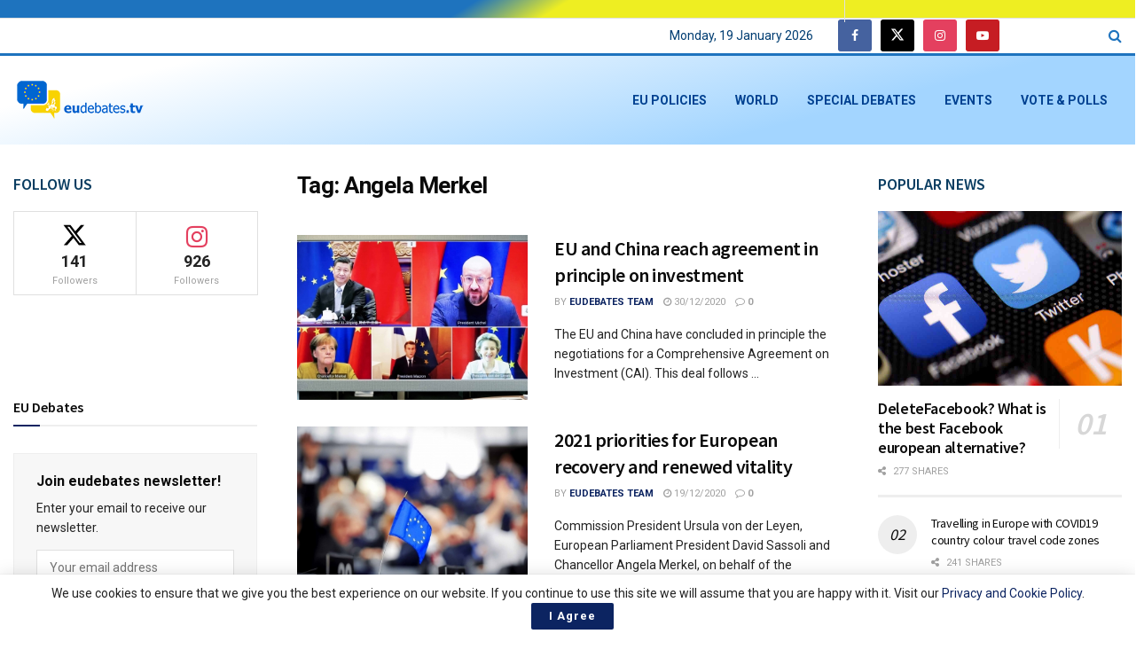

--- FILE ---
content_type: text/html; charset=UTF-8
request_url: https://eudebates.tv/tag/angela-merkel/
body_size: 49292
content:
<!doctype html>
<!--[if lt IE 7]> <html class="no-js lt-ie9 lt-ie8 lt-ie7" lang="en-US"> <![endif]-->
<!--[if IE 7]>    <html class="no-js lt-ie9 lt-ie8" lang="en-US"> <![endif]-->
<!--[if IE 8]>    <html class="no-js lt-ie9" lang="en-US"> <![endif]-->
<!--[if IE 9]>    <html class="no-js lt-ie10" lang="en-US"> <![endif]-->
<!--[if gt IE 8]><!--> <html class="no-js" lang="en-US"> <!--<![endif]-->
<head>
    <meta http-equiv="Content-Type" content="text/html; charset=UTF-8" />
    <meta name='viewport' content='width=device-width, initial-scale=1, user-scalable=yes' />
    <link rel="profile" href="http://gmpg.org/xfn/11" />
    <link rel="pingback" href="https://eudebates.tv/xmlrpc.php" />
    <meta name="theme-color" content="#0066bf">
             <meta name="msapplication-navbutton-color" content="#0066bf">
             <meta name="apple-mobile-web-app-status-bar-style" content="#0066bf"><meta name='robots' content='index, follow, max-image-preview:large, max-snippet:-1, max-video-preview:-1' />
			<script type="text/javascript">
			  var jnews_ajax_url = '/?ajax-request=jnews'
			</script>
			<script type="text/javascript">;window.jnews=window.jnews||{},window.jnews.library=window.jnews.library||{},window.jnews.library=function(){"use strict";var e=this;e.win=window,e.doc=document,e.noop=function(){},e.globalBody=e.doc.getElementsByTagName("body")[0],e.globalBody=e.globalBody?e.globalBody:e.doc,e.win.jnewsDataStorage=e.win.jnewsDataStorage||{_storage:new WeakMap,put:function(e,t,n){this._storage.has(e)||this._storage.set(e,new Map),this._storage.get(e).set(t,n)},get:function(e,t){return this._storage.get(e).get(t)},has:function(e,t){return this._storage.has(e)&&this._storage.get(e).has(t)},remove:function(e,t){var n=this._storage.get(e).delete(t);return 0===!this._storage.get(e).size&&this._storage.delete(e),n}},e.windowWidth=function(){return e.win.innerWidth||e.docEl.clientWidth||e.globalBody.clientWidth},e.windowHeight=function(){return e.win.innerHeight||e.docEl.clientHeight||e.globalBody.clientHeight},e.requestAnimationFrame=e.win.requestAnimationFrame||e.win.webkitRequestAnimationFrame||e.win.mozRequestAnimationFrame||e.win.msRequestAnimationFrame||window.oRequestAnimationFrame||function(e){return setTimeout(e,1e3/60)},e.cancelAnimationFrame=e.win.cancelAnimationFrame||e.win.webkitCancelAnimationFrame||e.win.webkitCancelRequestAnimationFrame||e.win.mozCancelAnimationFrame||e.win.msCancelRequestAnimationFrame||e.win.oCancelRequestAnimationFrame||function(e){clearTimeout(e)},e.classListSupport="classList"in document.createElement("_"),e.hasClass=e.classListSupport?function(e,t){return e.classList.contains(t)}:function(e,t){return e.className.indexOf(t)>=0},e.addClass=e.classListSupport?function(t,n){e.hasClass(t,n)||t.classList.add(n)}:function(t,n){e.hasClass(t,n)||(t.className+=" "+n)},e.removeClass=e.classListSupport?function(t,n){e.hasClass(t,n)&&t.classList.remove(n)}:function(t,n){e.hasClass(t,n)&&(t.className=t.className.replace(n,""))},e.objKeys=function(e){var t=[];for(var n in e)Object.prototype.hasOwnProperty.call(e,n)&&t.push(n);return t},e.isObjectSame=function(e,t){var n=!0;return JSON.stringify(e)!==JSON.stringify(t)&&(n=!1),n},e.extend=function(){for(var e,t,n,o=arguments[0]||{},i=1,a=arguments.length;i<a;i++)if(null!==(e=arguments[i]))for(t in e)o!==(n=e[t])&&void 0!==n&&(o[t]=n);return o},e.dataStorage=e.win.jnewsDataStorage,e.isVisible=function(e){return 0!==e.offsetWidth&&0!==e.offsetHeight||e.getBoundingClientRect().length},e.getHeight=function(e){return e.offsetHeight||e.clientHeight||e.getBoundingClientRect().height},e.getWidth=function(e){return e.offsetWidth||e.clientWidth||e.getBoundingClientRect().width},e.supportsPassive=!1;try{var t=Object.defineProperty({},"passive",{get:function(){e.supportsPassive=!0}});"createEvent"in e.doc?e.win.addEventListener("test",null,t):"fireEvent"in e.doc&&e.win.attachEvent("test",null)}catch(e){}e.passiveOption=!!e.supportsPassive&&{passive:!0},e.setStorage=function(e,t){e="jnews-"+e;var n={expired:Math.floor(((new Date).getTime()+432e5)/1e3)};t=Object.assign(n,t);localStorage.setItem(e,JSON.stringify(t))},e.getStorage=function(e){e="jnews-"+e;var t=localStorage.getItem(e);return null!==t&&0<t.length?JSON.parse(localStorage.getItem(e)):{}},e.expiredStorage=function(){var t,n="jnews-";for(var o in localStorage)o.indexOf(n)>-1&&"undefined"!==(t=e.getStorage(o.replace(n,""))).expired&&t.expired<Math.floor((new Date).getTime()/1e3)&&localStorage.removeItem(o)},e.addEvents=function(t,n,o){for(var i in n){var a=["touchstart","touchmove"].indexOf(i)>=0&&!o&&e.passiveOption;"createEvent"in e.doc?t.addEventListener(i,n[i],a):"fireEvent"in e.doc&&t.attachEvent("on"+i,n[i])}},e.removeEvents=function(t,n){for(var o in n)"createEvent"in e.doc?t.removeEventListener(o,n[o]):"fireEvent"in e.doc&&t.detachEvent("on"+o,n[o])},e.triggerEvents=function(t,n,o){var i;o=o||{detail:null};return"createEvent"in e.doc?(!(i=e.doc.createEvent("CustomEvent")||new CustomEvent(n)).initCustomEvent||i.initCustomEvent(n,!0,!1,o),void t.dispatchEvent(i)):"fireEvent"in e.doc?((i=e.doc.createEventObject()).eventType=n,void t.fireEvent("on"+i.eventType,i)):void 0},e.getParents=function(t,n){void 0===n&&(n=e.doc);for(var o=[],i=t.parentNode,a=!1;!a;)if(i){var r=i;r.querySelectorAll(n).length?a=!0:(o.push(r),i=r.parentNode)}else o=[],a=!0;return o},e.forEach=function(e,t,n){for(var o=0,i=e.length;o<i;o++)t.call(n,e[o],o)},e.getText=function(e){return e.innerText||e.textContent},e.setText=function(e,t){var n="object"==typeof t?t.innerText||t.textContent:t;e.innerText&&(e.innerText=n),e.textContent&&(e.textContent=n)},e.httpBuildQuery=function(t){return e.objKeys(t).reduce(function t(n){var o=arguments.length>1&&void 0!==arguments[1]?arguments[1]:null;return function(i,a){var r=n[a];a=encodeURIComponent(a);var s=o?"".concat(o,"[").concat(a,"]"):a;return null==r||"function"==typeof r?(i.push("".concat(s,"=")),i):["number","boolean","string"].includes(typeof r)?(i.push("".concat(s,"=").concat(encodeURIComponent(r))),i):(i.push(e.objKeys(r).reduce(t(r,s),[]).join("&")),i)}}(t),[]).join("&")},e.get=function(t,n,o,i){return o="function"==typeof o?o:e.noop,e.ajax("GET",t,n,o,i)},e.post=function(t,n,o,i){return o="function"==typeof o?o:e.noop,e.ajax("POST",t,n,o,i)},e.ajax=function(t,n,o,i,a){var r=new XMLHttpRequest,s=n,c=e.httpBuildQuery(o);if(t=-1!=["GET","POST"].indexOf(t)?t:"GET",r.open(t,s+("GET"==t?"?"+c:""),!0),"POST"==t&&r.setRequestHeader("Content-type","application/x-www-form-urlencoded"),r.setRequestHeader("X-Requested-With","XMLHttpRequest"),r.onreadystatechange=function(){4===r.readyState&&200<=r.status&&300>r.status&&"function"==typeof i&&i.call(void 0,r.response)},void 0!==a&&!a){return{xhr:r,send:function(){r.send("POST"==t?c:null)}}}return r.send("POST"==t?c:null),{xhr:r}},e.scrollTo=function(t,n,o){function i(e,t,n){this.start=this.position(),this.change=e-this.start,this.currentTime=0,this.increment=20,this.duration=void 0===n?500:n,this.callback=t,this.finish=!1,this.animateScroll()}return Math.easeInOutQuad=function(e,t,n,o){return(e/=o/2)<1?n/2*e*e+t:-n/2*(--e*(e-2)-1)+t},i.prototype.stop=function(){this.finish=!0},i.prototype.move=function(t){e.doc.documentElement.scrollTop=t,e.globalBody.parentNode.scrollTop=t,e.globalBody.scrollTop=t},i.prototype.position=function(){return e.doc.documentElement.scrollTop||e.globalBody.parentNode.scrollTop||e.globalBody.scrollTop},i.prototype.animateScroll=function(){this.currentTime+=this.increment;var t=Math.easeInOutQuad(this.currentTime,this.start,this.change,this.duration);this.move(t),this.currentTime<this.duration&&!this.finish?e.requestAnimationFrame.call(e.win,this.animateScroll.bind(this)):this.callback&&"function"==typeof this.callback&&this.callback()},new i(t,n,o)},e.unwrap=function(t){var n,o=t;e.forEach(t,(function(e,t){n?n+=e:n=e})),o.replaceWith(n)},e.performance={start:function(e){performance.mark(e+"Start")},stop:function(e){performance.mark(e+"End"),performance.measure(e,e+"Start",e+"End")}},e.fps=function(){var t=0,n=0,o=0;!function(){var i=t=0,a=0,r=0,s=document.getElementById("fpsTable"),c=function(t){void 0===document.getElementsByTagName("body")[0]?e.requestAnimationFrame.call(e.win,(function(){c(t)})):document.getElementsByTagName("body")[0].appendChild(t)};null===s&&((s=document.createElement("div")).style.position="fixed",s.style.top="120px",s.style.left="10px",s.style.width="100px",s.style.height="20px",s.style.border="1px solid black",s.style.fontSize="11px",s.style.zIndex="100000",s.style.backgroundColor="white",s.id="fpsTable",c(s));var l=function(){o++,n=Date.now(),(a=(o/(r=(n-t)/1e3)).toPrecision(2))!=i&&(i=a,s.innerHTML=i+"fps"),1<r&&(t=n,o=0),e.requestAnimationFrame.call(e.win,l)};l()}()},e.instr=function(e,t){for(var n=0;n<t.length;n++)if(-1!==e.toLowerCase().indexOf(t[n].toLowerCase()))return!0},e.winLoad=function(t,n){function o(o){if("complete"===e.doc.readyState||"interactive"===e.doc.readyState)return!o||n?setTimeout(t,n||1):t(o),1}o()||e.addEvents(e.win,{load:o})},e.docReady=function(t,n){function o(o){if("complete"===e.doc.readyState||"interactive"===e.doc.readyState)return!o||n?setTimeout(t,n||1):t(o),1}o()||e.addEvents(e.doc,{DOMContentLoaded:o})},e.fireOnce=function(){e.docReady((function(){e.assets=e.assets||[],e.assets.length&&(e.boot(),e.load_assets())}),50)},e.boot=function(){e.length&&e.doc.querySelectorAll("style[media]").forEach((function(e){"not all"==e.getAttribute("media")&&e.removeAttribute("media")}))},e.create_js=function(t,n){var o=e.doc.createElement("script");switch(o.setAttribute("src",t),n){case"defer":o.setAttribute("defer",!0);break;case"async":o.setAttribute("async",!0);break;case"deferasync":o.setAttribute("defer",!0),o.setAttribute("async",!0)}e.globalBody.appendChild(o)},e.load_assets=function(){"object"==typeof e.assets&&e.forEach(e.assets.slice(0),(function(t,n){var o="";t.defer&&(o+="defer"),t.async&&(o+="async"),e.create_js(t.url,o);var i=e.assets.indexOf(t);i>-1&&e.assets.splice(i,1)})),e.assets=jnewsoption.au_scripts=window.jnewsads=[]},e.setCookie=function(e,t,n){var o="";if(n){var i=new Date;i.setTime(i.getTime()+24*n*60*60*1e3),o="; expires="+i.toUTCString()}document.cookie=e+"="+(t||"")+o+"; path=/"},e.getCookie=function(e){for(var t=e+"=",n=document.cookie.split(";"),o=0;o<n.length;o++){for(var i=n[o];" "==i.charAt(0);)i=i.substring(1,i.length);if(0==i.indexOf(t))return i.substring(t.length,i.length)}return null},e.eraseCookie=function(e){document.cookie=e+"=; Path=/; Expires=Thu, 01 Jan 1970 00:00:01 GMT;"},e.docReady((function(){e.globalBody=e.globalBody==e.doc?e.doc.getElementsByTagName("body")[0]:e.globalBody,e.globalBody=e.globalBody?e.globalBody:e.doc})),e.winLoad((function(){e.winLoad((function(){var t=!1;if(void 0!==window.jnewsadmin)if(void 0!==window.file_version_checker){var n=e.objKeys(window.file_version_checker);n.length?n.forEach((function(e){t||"10.0.4"===window.file_version_checker[e]||(t=!0)})):t=!0}else t=!0;t&&(window.jnewsHelper.getMessage(),window.jnewsHelper.getNotice())}),2500)}))},window.jnews.library=new window.jnews.library;</script><!-- Google tag (gtag.js) consent mode dataLayer added by Site Kit -->
<script type="text/javascript" id="google_gtagjs-js-consent-mode-data-layer">
/* <![CDATA[ */
window.dataLayer = window.dataLayer || [];function gtag(){dataLayer.push(arguments);}
gtag('consent', 'default', {"ad_personalization":"denied","ad_storage":"denied","ad_user_data":"denied","analytics_storage":"denied","functionality_storage":"denied","security_storage":"denied","personalization_storage":"denied","region":["AT","BE","BG","CH","CY","CZ","DE","DK","EE","ES","FI","FR","GB","GR","HR","HU","IE","IS","IT","LI","LT","LU","LV","MT","NL","NO","PL","PT","RO","SE","SI","SK"],"wait_for_update":500});
window._googlesitekitConsentCategoryMap = {"statistics":["analytics_storage"],"marketing":["ad_storage","ad_user_data","ad_personalization"],"functional":["functionality_storage","security_storage"],"preferences":["personalization_storage"]};
window._googlesitekitConsents = {"ad_personalization":"denied","ad_storage":"denied","ad_user_data":"denied","analytics_storage":"denied","functionality_storage":"denied","security_storage":"denied","personalization_storage":"denied","region":["AT","BE","BG","CH","CY","CZ","DE","DK","EE","ES","FI","FR","GB","GR","HR","HU","IE","IS","IT","LI","LT","LU","LV","MT","NL","NO","PL","PT","RO","SE","SI","SK"],"wait_for_update":500};
/* ]]> */
</script>
<!-- End Google tag (gtag.js) consent mode dataLayer added by Site Kit -->

	<!-- This site is optimized with the Yoast SEO Premium plugin v22.7 (Yoast SEO v26.6) - https://yoast.com/wordpress/plugins/seo/ -->
	<title>Angela Merkel - eudebates.tv</title>
	<link rel="canonical" href="https://eudebates.tv/tag/angela-merkel/" />
	<link rel="next" href="https://eudebates.tv/tag/angela-merkel/page/2/" />
	<meta property="og:locale" content="en_US" />
	<meta property="og:type" content="article" />
	<meta property="og:title" content="Angela Merkel Archives" />
	<meta property="og:url" content="https://eudebates.tv/tag/angela-merkel/" />
	<meta property="og:site_name" content="eudebates.tv" />
	<meta property="og:image" content="https://eudebates.tv/wp-content/uploads/2021/03/eudebates-logo-HD.jpg" />
	<meta property="og:image:width" content="1920" />
	<meta property="og:image:height" content="1080" />
	<meta property="og:image:type" content="image/jpeg" />
	<meta name="twitter:card" content="summary_large_image" />
	<meta name="twitter:site" content="@EUdebates" />
	<!-- / Yoast SEO Premium plugin. -->


<link rel="manifest" href="/pwa-manifest.json">
<link rel="apple-touch-icon" sizes="512x512" href="https://eudebates.tv/wp-content/plugins/pwa-for-wp/images/logo-512x512.png">
<link rel="apple-touch-icon-precomposed" sizes="192x192" href="https://eudebates.tv/wp-content/uploads/2021/02/eudebates_logo-192.jpg">
<link rel="amphtml" href="https://eudebates.tv/tag/angela-merkel/amp/" /><meta name="generator" content="AMP for WP 1.1.10"/><link rel='dns-prefetch' href='//www.googletagmanager.com' />
<link rel='dns-prefetch' href='//maxcdn.bootstrapcdn.com' />
<link rel='dns-prefetch' href='//fonts.googleapis.com' />
<link rel='dns-prefetch' href='//pagead2.googlesyndication.com' />
<link rel='dns-prefetch' href='//fundingchoicesmessages.google.com' />
<link rel='preconnect' href='https://fonts.gstatic.com' />
<link rel="alternate" type="application/rss+xml" title="eudebates.tv &raquo; Feed" href="https://eudebates.tv/feed/" />
<link rel="alternate" type="application/rss+xml" title="eudebates.tv &raquo; Comments Feed" href="https://eudebates.tv/comments/feed/" />
<link rel="alternate" type="application/rss+xml" title="eudebates.tv &raquo; Angela Merkel Tag Feed" href="https://eudebates.tv/tag/angela-merkel/feed/" />
<link rel="alternate" type="application/rss+xml" title="eudebates.tv &raquo; Stories Feed" href="https://eudebates.tv/web-stories/feed/">		<!-- This site uses the Google Analytics by MonsterInsights plugin v9.11.1 - Using Analytics tracking - https://www.monsterinsights.com/ -->
		<!-- Note: MonsterInsights is not currently configured on this site. The site owner needs to authenticate with Google Analytics in the MonsterInsights settings panel. -->
					<!-- No tracking code set -->
				<!-- / Google Analytics by MonsterInsights -->
		<style id='wp-img-auto-sizes-contain-inline-css' type='text/css'>
img:is([sizes=auto i],[sizes^="auto," i]){contain-intrinsic-size:3000px 1500px}
/*# sourceURL=wp-img-auto-sizes-contain-inline-css */
</style>
<link rel='stylesheet' id='sbr_styles-css' href='https://eudebates.tv/wp-content/plugins/reviews-feed/assets/css/sbr-styles.min.css?ver=2.1.1' type='text/css' media='all' />
<link rel='stylesheet' id='sbi_styles-css' href='https://eudebates.tv/wp-content/plugins/instagram-feed/css/sbi-styles.min.css?ver=6.10.0' type='text/css' media='all' />
<link rel='stylesheet' id='sby_common_styles-css' href='https://eudebates.tv/wp-content/plugins/feeds-for-youtube/public/build/css/sb-youtube-common.css?ver=2.6.2' type='text/css' media='all' />
<link rel='stylesheet' id='sby_styles-css' href='https://eudebates.tv/wp-content/plugins/feeds-for-youtube/public/build/css/sb-youtube-free.css?ver=2.6.2' type='text/css' media='all' />
<style id='wp-emoji-styles-inline-css' type='text/css'>

	img.wp-smiley, img.emoji {
		display: inline !important;
		border: none !important;
		box-shadow: none !important;
		height: 1em !important;
		width: 1em !important;
		margin: 0 0.07em !important;
		vertical-align: -0.1em !important;
		background: none !important;
		padding: 0 !important;
	}
/*# sourceURL=wp-emoji-styles-inline-css */
</style>
<link rel='stylesheet' id='wp-block-library-css' href='https://eudebates.tv/wp-includes/css/dist/block-library/style.min.css?ver=6.9' type='text/css' media='all' />
<style id='classic-theme-styles-inline-css' type='text/css'>
/*! This file is auto-generated */
.wp-block-button__link{color:#fff;background-color:#32373c;border-radius:9999px;box-shadow:none;text-decoration:none;padding:calc(.667em + 2px) calc(1.333em + 2px);font-size:1.125em}.wp-block-file__button{background:#32373c;color:#fff;text-decoration:none}
/*# sourceURL=/wp-includes/css/classic-themes.min.css */
</style>
<link rel='stylesheet' id='jnews-faq-css' href='https://eudebates.tv/wp-content/plugins/jnews-essential/assets/css/faq.css?ver=12.0.3' type='text/css' media='all' />
<style id='global-styles-inline-css' type='text/css'>
:root{--wp--preset--aspect-ratio--square: 1;--wp--preset--aspect-ratio--4-3: 4/3;--wp--preset--aspect-ratio--3-4: 3/4;--wp--preset--aspect-ratio--3-2: 3/2;--wp--preset--aspect-ratio--2-3: 2/3;--wp--preset--aspect-ratio--16-9: 16/9;--wp--preset--aspect-ratio--9-16: 9/16;--wp--preset--color--black: #000000;--wp--preset--color--cyan-bluish-gray: #abb8c3;--wp--preset--color--white: #ffffff;--wp--preset--color--pale-pink: #f78da7;--wp--preset--color--vivid-red: #cf2e2e;--wp--preset--color--luminous-vivid-orange: #ff6900;--wp--preset--color--luminous-vivid-amber: #fcb900;--wp--preset--color--light-green-cyan: #7bdcb5;--wp--preset--color--vivid-green-cyan: #00d084;--wp--preset--color--pale-cyan-blue: #8ed1fc;--wp--preset--color--vivid-cyan-blue: #0693e3;--wp--preset--color--vivid-purple: #9b51e0;--wp--preset--gradient--vivid-cyan-blue-to-vivid-purple: linear-gradient(135deg,rgb(6,147,227) 0%,rgb(155,81,224) 100%);--wp--preset--gradient--light-green-cyan-to-vivid-green-cyan: linear-gradient(135deg,rgb(122,220,180) 0%,rgb(0,208,130) 100%);--wp--preset--gradient--luminous-vivid-amber-to-luminous-vivid-orange: linear-gradient(135deg,rgb(252,185,0) 0%,rgb(255,105,0) 100%);--wp--preset--gradient--luminous-vivid-orange-to-vivid-red: linear-gradient(135deg,rgb(255,105,0) 0%,rgb(207,46,46) 100%);--wp--preset--gradient--very-light-gray-to-cyan-bluish-gray: linear-gradient(135deg,rgb(238,238,238) 0%,rgb(169,184,195) 100%);--wp--preset--gradient--cool-to-warm-spectrum: linear-gradient(135deg,rgb(74,234,220) 0%,rgb(151,120,209) 20%,rgb(207,42,186) 40%,rgb(238,44,130) 60%,rgb(251,105,98) 80%,rgb(254,248,76) 100%);--wp--preset--gradient--blush-light-purple: linear-gradient(135deg,rgb(255,206,236) 0%,rgb(152,150,240) 100%);--wp--preset--gradient--blush-bordeaux: linear-gradient(135deg,rgb(254,205,165) 0%,rgb(254,45,45) 50%,rgb(107,0,62) 100%);--wp--preset--gradient--luminous-dusk: linear-gradient(135deg,rgb(255,203,112) 0%,rgb(199,81,192) 50%,rgb(65,88,208) 100%);--wp--preset--gradient--pale-ocean: linear-gradient(135deg,rgb(255,245,203) 0%,rgb(182,227,212) 50%,rgb(51,167,181) 100%);--wp--preset--gradient--electric-grass: linear-gradient(135deg,rgb(202,248,128) 0%,rgb(113,206,126) 100%);--wp--preset--gradient--midnight: linear-gradient(135deg,rgb(2,3,129) 0%,rgb(40,116,252) 100%);--wp--preset--font-size--small: 13px;--wp--preset--font-size--medium: 20px;--wp--preset--font-size--large: 36px;--wp--preset--font-size--x-large: 42px;--wp--preset--spacing--20: 0.44rem;--wp--preset--spacing--30: 0.67rem;--wp--preset--spacing--40: 1rem;--wp--preset--spacing--50: 1.5rem;--wp--preset--spacing--60: 2.25rem;--wp--preset--spacing--70: 3.38rem;--wp--preset--spacing--80: 5.06rem;--wp--preset--shadow--natural: 6px 6px 9px rgba(0, 0, 0, 0.2);--wp--preset--shadow--deep: 12px 12px 50px rgba(0, 0, 0, 0.4);--wp--preset--shadow--sharp: 6px 6px 0px rgba(0, 0, 0, 0.2);--wp--preset--shadow--outlined: 6px 6px 0px -3px rgb(255, 255, 255), 6px 6px rgb(0, 0, 0);--wp--preset--shadow--crisp: 6px 6px 0px rgb(0, 0, 0);}:where(.is-layout-flex){gap: 0.5em;}:where(.is-layout-grid){gap: 0.5em;}body .is-layout-flex{display: flex;}.is-layout-flex{flex-wrap: wrap;align-items: center;}.is-layout-flex > :is(*, div){margin: 0;}body .is-layout-grid{display: grid;}.is-layout-grid > :is(*, div){margin: 0;}:where(.wp-block-columns.is-layout-flex){gap: 2em;}:where(.wp-block-columns.is-layout-grid){gap: 2em;}:where(.wp-block-post-template.is-layout-flex){gap: 1.25em;}:where(.wp-block-post-template.is-layout-grid){gap: 1.25em;}.has-black-color{color: var(--wp--preset--color--black) !important;}.has-cyan-bluish-gray-color{color: var(--wp--preset--color--cyan-bluish-gray) !important;}.has-white-color{color: var(--wp--preset--color--white) !important;}.has-pale-pink-color{color: var(--wp--preset--color--pale-pink) !important;}.has-vivid-red-color{color: var(--wp--preset--color--vivid-red) !important;}.has-luminous-vivid-orange-color{color: var(--wp--preset--color--luminous-vivid-orange) !important;}.has-luminous-vivid-amber-color{color: var(--wp--preset--color--luminous-vivid-amber) !important;}.has-light-green-cyan-color{color: var(--wp--preset--color--light-green-cyan) !important;}.has-vivid-green-cyan-color{color: var(--wp--preset--color--vivid-green-cyan) !important;}.has-pale-cyan-blue-color{color: var(--wp--preset--color--pale-cyan-blue) !important;}.has-vivid-cyan-blue-color{color: var(--wp--preset--color--vivid-cyan-blue) !important;}.has-vivid-purple-color{color: var(--wp--preset--color--vivid-purple) !important;}.has-black-background-color{background-color: var(--wp--preset--color--black) !important;}.has-cyan-bluish-gray-background-color{background-color: var(--wp--preset--color--cyan-bluish-gray) !important;}.has-white-background-color{background-color: var(--wp--preset--color--white) !important;}.has-pale-pink-background-color{background-color: var(--wp--preset--color--pale-pink) !important;}.has-vivid-red-background-color{background-color: var(--wp--preset--color--vivid-red) !important;}.has-luminous-vivid-orange-background-color{background-color: var(--wp--preset--color--luminous-vivid-orange) !important;}.has-luminous-vivid-amber-background-color{background-color: var(--wp--preset--color--luminous-vivid-amber) !important;}.has-light-green-cyan-background-color{background-color: var(--wp--preset--color--light-green-cyan) !important;}.has-vivid-green-cyan-background-color{background-color: var(--wp--preset--color--vivid-green-cyan) !important;}.has-pale-cyan-blue-background-color{background-color: var(--wp--preset--color--pale-cyan-blue) !important;}.has-vivid-cyan-blue-background-color{background-color: var(--wp--preset--color--vivid-cyan-blue) !important;}.has-vivid-purple-background-color{background-color: var(--wp--preset--color--vivid-purple) !important;}.has-black-border-color{border-color: var(--wp--preset--color--black) !important;}.has-cyan-bluish-gray-border-color{border-color: var(--wp--preset--color--cyan-bluish-gray) !important;}.has-white-border-color{border-color: var(--wp--preset--color--white) !important;}.has-pale-pink-border-color{border-color: var(--wp--preset--color--pale-pink) !important;}.has-vivid-red-border-color{border-color: var(--wp--preset--color--vivid-red) !important;}.has-luminous-vivid-orange-border-color{border-color: var(--wp--preset--color--luminous-vivid-orange) !important;}.has-luminous-vivid-amber-border-color{border-color: var(--wp--preset--color--luminous-vivid-amber) !important;}.has-light-green-cyan-border-color{border-color: var(--wp--preset--color--light-green-cyan) !important;}.has-vivid-green-cyan-border-color{border-color: var(--wp--preset--color--vivid-green-cyan) !important;}.has-pale-cyan-blue-border-color{border-color: var(--wp--preset--color--pale-cyan-blue) !important;}.has-vivid-cyan-blue-border-color{border-color: var(--wp--preset--color--vivid-cyan-blue) !important;}.has-vivid-purple-border-color{border-color: var(--wp--preset--color--vivid-purple) !important;}.has-vivid-cyan-blue-to-vivid-purple-gradient-background{background: var(--wp--preset--gradient--vivid-cyan-blue-to-vivid-purple) !important;}.has-light-green-cyan-to-vivid-green-cyan-gradient-background{background: var(--wp--preset--gradient--light-green-cyan-to-vivid-green-cyan) !important;}.has-luminous-vivid-amber-to-luminous-vivid-orange-gradient-background{background: var(--wp--preset--gradient--luminous-vivid-amber-to-luminous-vivid-orange) !important;}.has-luminous-vivid-orange-to-vivid-red-gradient-background{background: var(--wp--preset--gradient--luminous-vivid-orange-to-vivid-red) !important;}.has-very-light-gray-to-cyan-bluish-gray-gradient-background{background: var(--wp--preset--gradient--very-light-gray-to-cyan-bluish-gray) !important;}.has-cool-to-warm-spectrum-gradient-background{background: var(--wp--preset--gradient--cool-to-warm-spectrum) !important;}.has-blush-light-purple-gradient-background{background: var(--wp--preset--gradient--blush-light-purple) !important;}.has-blush-bordeaux-gradient-background{background: var(--wp--preset--gradient--blush-bordeaux) !important;}.has-luminous-dusk-gradient-background{background: var(--wp--preset--gradient--luminous-dusk) !important;}.has-pale-ocean-gradient-background{background: var(--wp--preset--gradient--pale-ocean) !important;}.has-electric-grass-gradient-background{background: var(--wp--preset--gradient--electric-grass) !important;}.has-midnight-gradient-background{background: var(--wp--preset--gradient--midnight) !important;}.has-small-font-size{font-size: var(--wp--preset--font-size--small) !important;}.has-medium-font-size{font-size: var(--wp--preset--font-size--medium) !important;}.has-large-font-size{font-size: var(--wp--preset--font-size--large) !important;}.has-x-large-font-size{font-size: var(--wp--preset--font-size--x-large) !important;}
:where(.wp-block-post-template.is-layout-flex){gap: 1.25em;}:where(.wp-block-post-template.is-layout-grid){gap: 1.25em;}
:where(.wp-block-term-template.is-layout-flex){gap: 1.25em;}:where(.wp-block-term-template.is-layout-grid){gap: 1.25em;}
:where(.wp-block-columns.is-layout-flex){gap: 2em;}:where(.wp-block-columns.is-layout-grid){gap: 2em;}
:root :where(.wp-block-pullquote){font-size: 1.5em;line-height: 1.6;}
/*# sourceURL=global-styles-inline-css */
</style>
<link rel='stylesheet' id='ctf_styles-css' href='https://eudebates.tv/wp-content/plugins/custom-twitter-feeds/css/ctf-styles.min.css?ver=2.3.1' type='text/css' media='all' />
<link rel='stylesheet' id='jnews-video-css' href='https://eudebates.tv/wp-content/plugins/jnews-video/assets/css/plugin.css?ver=12.0.1' type='text/css' media='all' />
<link rel='stylesheet' id='ssb-front-css-css' href='https://eudebates.tv/wp-content/plugins/simple-social-buttons/assets/css/front.css?ver=6.2.0' type='text/css' media='all' />
<link rel='stylesheet' id='cff-css' href='https://eudebates.tv/wp-content/plugins/custom-facebook-feed/assets/css/cff-style.min.css?ver=4.3.4' type='text/css' media='all' />
<link rel='stylesheet' id='sb-font-awesome-css' href='https://maxcdn.bootstrapcdn.com/font-awesome/4.7.0/css/font-awesome.min.css?ver=6.9' type='text/css' media='all' />
<link rel='stylesheet' id='extendify-utility-styles-css' href='https://eudebates.tv/wp-content/plugins/extendify/public/build/utility-minimum.css?ver=6.9' type='text/css' media='all' />
<link rel='stylesheet' id='js_composer_front-css' href='https://eudebates.tv/wp-content/plugins/js_composer/assets/css/js_composer.min.css?ver=8.7.2' type='text/css' media='all' />
<link rel='stylesheet' id='elementor-frontend-css' href='https://eudebates.tv/wp-content/plugins/elementor/assets/css/frontend.min.css?ver=3.34.0' type='text/css' media='all' />
<link rel='stylesheet' id='jeg_customizer_font-css' href='//fonts.googleapis.com/css?family=Roboto%3Aregular%2C700%7CSource+Sans+Pro%3A600%2Cregular%2C600&#038;display=swap&#038;ver=1.3.2' type='text/css' media='all' />
<link rel='stylesheet' id='jnews-push-notification-css' href='https://eudebates.tv/wp-content/plugins/jnews-push-notification/assets/css/plugin.css?ver=12.0.0' type='text/css' media='all' />
<link rel='stylesheet' id='pwaforwp-style-css' href='https://eudebates.tv/wp-content/plugins/pwa-for-wp/assets/css/pwaforwp-main.min.css?ver=1.7.83' type='text/css' media='all' />
<link rel='stylesheet' id='font-awesome-css' href='https://eudebates.tv/wp-content/plugins/elementor/assets/lib/font-awesome/css/font-awesome.min.css?ver=4.7.0' type='text/css' media='all' />
<link rel='stylesheet' id='jnews-icon-css' href='https://eudebates.tv/wp-content/themes/jnews/assets/fonts/jegicon/jegicon.css?ver=12.0.3' type='text/css' media='all' />
<link rel='stylesheet' id='jscrollpane-css' href='https://eudebates.tv/wp-content/themes/jnews/assets/css/jquery.jscrollpane.css?ver=12.0.3' type='text/css' media='all' />
<link rel='stylesheet' id='oknav-css' href='https://eudebates.tv/wp-content/themes/jnews/assets/css/okayNav.css?ver=12.0.3' type='text/css' media='all' />
<link rel='stylesheet' id='magnific-popup-css' href='https://eudebates.tv/wp-content/themes/jnews/assets/css/magnific-popup.css?ver=12.0.3' type='text/css' media='all' />
<link rel='stylesheet' id='chosen-css' href='https://eudebates.tv/wp-content/themes/jnews/assets/css/chosen/chosen.css?ver=12.0.3' type='text/css' media='all' />
<link rel='stylesheet' id='jnews-main-css' href='https://eudebates.tv/wp-content/themes/jnews/assets/css/main.css?ver=12.0.3' type='text/css' media='all' />
<link rel='stylesheet' id='jnews-pages-css' href='https://eudebates.tv/wp-content/themes/jnews/assets/css/pages.css?ver=12.0.3' type='text/css' media='all' />
<link rel='stylesheet' id='jnews-responsive-css' href='https://eudebates.tv/wp-content/themes/jnews/assets/css/responsive.css?ver=12.0.3' type='text/css' media='all' />
<link rel='stylesheet' id='jnews-pb-temp-css' href='https://eudebates.tv/wp-content/themes/jnews/assets/css/pb-temp.css?ver=12.0.3' type='text/css' media='all' />
<link rel='stylesheet' id='jnews-js-composer-css' href='https://eudebates.tv/wp-content/themes/jnews/assets/css/js-composer-frontend.css?ver=12.0.3' type='text/css' media='all' />
<link rel='stylesheet' id='jnews-elementor-css' href='https://eudebates.tv/wp-content/themes/jnews/assets/css/elementor-frontend.css?ver=12.0.3' type='text/css' media='all' />
<link rel='stylesheet' id='jnews-style-css' href='https://eudebates.tv/wp-content/themes/jnews/style.css?ver=12.0.3' type='text/css' media='all' />
<link rel='stylesheet' id='jnews-darkmode-css' href='https://eudebates.tv/wp-content/themes/jnews/assets/css/darkmode.css?ver=12.0.3' type='text/css' media='all' />
<link rel='stylesheet' id='jnews-video-darkmode-css' href='https://eudebates.tv/wp-content/plugins/jnews-video/assets/css/darkmode.css?ver=12.0.1' type='text/css' media='all' />
<link rel='stylesheet' id='jnews-social-login-style-css' href='https://eudebates.tv/wp-content/plugins/jnews-social-login/assets/css/plugin.css?ver=12.0.0' type='text/css' media='all' />
<script type="text/javascript" src="https://eudebates.tv/wp-includes/js/jquery/jquery.min.js?ver=3.7.1" id="jquery-core-js"></script>
<script type="text/javascript" src="https://eudebates.tv/wp-includes/js/jquery/jquery-migrate.min.js?ver=3.4.1" id="jquery-migrate-js"></script>

<!-- Google tag (gtag.js) snippet added by Site Kit -->
<!-- Google Analytics snippet added by Site Kit -->
<script type="text/javascript" src="https://www.googletagmanager.com/gtag/js?id=G-L1S8K1XSFK" id="google_gtagjs-js" async></script>
<script type="text/javascript" id="google_gtagjs-js-after">
/* <![CDATA[ */
window.dataLayer = window.dataLayer || [];function gtag(){dataLayer.push(arguments);}
gtag("set","linker",{"domains":["eudebates.tv"]});
gtag("js", new Date());
gtag("set", "developer_id.dZTNiMT", true);
gtag("config", "G-L1S8K1XSFK");
//# sourceURL=google_gtagjs-js-after
/* ]]> */
</script>
<script></script><link rel="https://api.w.org/" href="https://eudebates.tv/wp-json/" /><link rel="alternate" title="JSON" type="application/json" href="https://eudebates.tv/wp-json/wp/v2/tags/590" /><link rel="EditURI" type="application/rsd+xml" title="RSD" href="https://eudebates.tv/xmlrpc.php?rsd" />
<meta name="generator" content="WordPress 6.9" />
<meta name="generator" content="Redux 4.5.9" /><meta name="generator" content="Site Kit by Google 1.168.0" /> <style media="screen">

		.simplesocialbuttons.simplesocialbuttons_inline .ssb-fb-like, .simplesocialbuttons.simplesocialbuttons_inline amp-facebook-like {
	  margin: ;
	}
		 /*inline margin*/
	
	
	
	
		.simplesocialbuttons.simplesocialbuttons_inline.simplesocial-flat-button-border button{
	  margin: ;
	}
	
	
			 /*margin-digbar*/

	
	
	
	
	
	
	
</style>

<!-- Google AdSense meta tags added by Site Kit -->
<meta name="google-adsense-platform-account" content="ca-host-pub-2644536267352236">
<meta name="google-adsense-platform-domain" content="sitekit.withgoogle.com">
<!-- End Google AdSense meta tags added by Site Kit -->
<meta name="generator" content="Elementor 3.34.0; features: additional_custom_breakpoints; settings: css_print_method-external, google_font-enabled, font_display-auto">


<script type="application/ld+json" class="saswp-schema-markup-output">
[{
    "@context": "https://schema.org/",
    "@type": "VideoObject",
    "@id": "https://eudebates.tv/debates/world-debates/asia/eu-and-china-reach-agreement-in-principle-on-investment/#videoobject",
    "url": "https://eudebates.tv/debates/world-debates/asia/eu-and-china-reach-agreement-in-principle-on-investment/",
    "headline": "EU and China reach agreement in principle on investment",
    "datePublished": "2020-12-30T23:20:48+01:00",
    "dateModified": "2020-12-30T23:20:51+01:00",
    "description": "The EU and China have concluded in principle the negotiations for a Comprehensive Agreement on Investment (CAI).",
    "transcript": "The EU and China have concluded in principle the negotiations for a Comprehensive Agreement on Investment (CAI). This deal follows a call between Chinese President Xi Jinping and European Commission President von der Leyen, European Council President Charles Michel and German Chancellor Angela Merkel on behalf of the Presidency of the EU Council, as well as French President Emmanuel Macron.     China has committed to a greater level of market access for EU investors than ever before, including some new important market openings. China is also making commitments to ensure fair treatment for EU companies so they can compete on a better level playing field in China, including in terms of disciplines for state owned enterprises, transparency of subsidies and rules against the forced transfer of technologies. For the first time, China has also agreed to ambitious provisions on sustainable development, including commitments on forced labour and the ratification of the relevant ILO fundamental Conventions.    EU-China trade relationship    The Agreement on investment will create a better balance in the EU-China trade relationship. The EU has traditionally been much more open than China to foreign investment. This is true as regards foreign investment in general. China now commits to open up to the EU in a number of key sectors.     https://www.youtube.com/watch?v4f-iciHT4lM     President of the European Commission, Ursula von der Leyen said: “Today‘s agreement is an important landmark in our relationship with China and for our values-based trade agenda. It will provide unprecedented access to the Chinese market for European investors, enabling our businesses to grow and create jobs. It will also commit China to ambitious principles on sustainability, transparency and non-discrimination. The agreement will rebalance our economic relationship with China”.    EU-China Comprehensive Agreement on Investment    The rules negotiated in this Agreement on investment set a high benchmark in terms of transparency, level playing field, market access commitments and sustainable development. The EU's work on planned autonomous measures in areas such as subsidies or due diligence will continue as a matter of priority.    Today's conclusion in principle of the negotiations is a first step in the process; deliberations for the adoption and ratification of the agreement are yet to take place and will be conducted in full transparency.    During today's call, the leaders also addressed climate change, the COVID-19 pandemic, Hong Kong and human rights. They took stock of the overall EU-China agenda, recording important progress on a number of key issues, while serving to underline the EU's continued expectations and concerns in other areas. The EU also raised the negotiations for the Strategic Agenda for Cooperation 2025, and proposed that negotiators from both sides should resume their work now that significant progress has been made in the CAI negotiations. The EU side recalled its invitation for President Xi to join an EU-China Leaders' meeting with the participation of the Heads of State and Government of the EU member states to be held in Brussels in 2021.    Executive Vice-President and Commissioner for Trade, Valdis Dombrovskis, said: “This deal will give European businesses a major boost in one of the world's biggest and fastest growing markets, helping them to operate and compete in China. It also anchors our values-based trade agenda with one of our largest trading partners. We have secured binding commitments on the environment, climate change and combatting forced labour. We will engage closely with China to ensure that all commitments are honoured fully.”    EU- China Comprehensive Agreement on Investment    Ambitious opening and level playing field for European investments    In terms of market access for EU businesses, China has made significant commitments on manufacturing, the most important sector for EU investment in China. Manufacturing makes up more than half of total EU investment – including 28% for the automotive sector and 22% for basic materials. This includes production of electric cars, chemicals, telecoms equipment and health equipment, among others.    China is also making commitments for EU investments in various services sectors, such as cloud services, financial services, private healthcare, environmental services, international maritime transport and air transport-related services.    In the sectors covered, European business will gain certainty and predictability for their operations as China will no longer be able to prohibit access or introduce new discriminatory practices.    The CAI will help to level the playing field for EU investors by laying down very clear rules on Chinese state-owned enterprises, transparency of subsidies, and prohibiting forced technology transfers and other distortive practices.    The agreement on investment also includes guarantees that will make it easier for European companies to obtain authorisations and complete administrative procedures. It also secures access to China's standard setting bodies for European companies.    Embedding sustainability in EU-China investment relationship    The CAI will bind the parties into a values-based investment relationship underpinned by sustainable development principles. This is the first time that China agrees to such ambitious provisions with a trade partner. Amongst others, China is undertaking commitments in the areas of labour and environment such as not to lower the standards of protection in order to attract investment, to respect its international obligations, as well as to promote responsible business conduct by its companies. China has also agreed to effectively implement the Paris Agreement on climate change as well as to effectively implement the International Labour Organisation Conventions (ILO) it has ratified. China has also agreed to make continued and sustained efforts to ratify the ILO fundamental Conventions on forced labour.    Sustainable development matters will be subject to a solid enforcement mechanism by an independent panel of experts as in our other trade agreements. This means a transparent resolution of disagreements with the involvement of civil society.    EU foreign investment screening mechanism becomes fully operational        EU-China Deal enforcement    The implementation of the commitments in the Agreement will be monitored at the level of Executive Vice President on the side of the EU and Vice Premier on China's side. The State-to-State dispute resolution mechanism underpinning the agreement meets the highest standards found in existing EU trade agreements. The Agreement on investment also creates a specific working group to follow the implementation of sustainable development related matters, including on labour and climate.    Continuation of negotiations on investment protection    The package deal reached today includes a commitment by both sides to try to complete negotiations on investment protection and investment dispute settlement within 2 years of the signature of the CAI. The common objective is to work towards modernised protection standards and a dispute settlement that takes into account the work undertaken in the context of UNCITRAL on a Multilateral Investment Court. The EU's objective remains to modernise and replace the existing Member States' Bilateral Investment Treaties with China.    Both sides are now working towards finalising the text of the agreement, which will need to be legally reviewed and translated before it can be submitted for approval by the EU Council and the European Parliament.    What are the benefits of the CAI for the EU?    It will significantly improve the market access conditions for EU companies in China, in terms of predictability and new market openings; the agreement on investment will help to rebalance the current asymmetry in our respective market openness; it will help to level the playing field for our companies operating in China; it will promote sustainable development, including the respect of fundamental labour rights.CAI will provide for a formal and binding framework to discuss and address concrete problems our investors face in China as well as state-to-state dispute resolution if China does not comply with its CAI obligations.    What has the EU committed to in the CAI?    Our commitments as regards transparency, level playing field, and sustainable development are rules and principles already embedded in EU law.On market access, our objective was to rebalance the existing asymmetry and bring China closer to us in terms of level of openness and level playing field, given China's market is far less open that the EU's.Our sensitive areas such as public services, critical infrastructure and technologies remain fully preserved.    What about negotiating a trade agreement between the EU and China?    There is no authorisation from the Council of the EU to negotiate a trade agreement with China. It is important that we focus on delivering fully on the commitments that we have undertaken as part of our bilateral agenda before exploring additional means to enhance the bilateral trade and investment relationship.Apart from concluding the investment negotiations, we need to advance on strengthening international rules at multilateral level, notably on industrial subsidies.    How will the CAI address the issue of forced technology transfers?    The rules consist of:direct prohibitions of forced technology transfers;prohibition of any state interference into the licencing of technology;enhanced protection of Intellectual Property sensitive business information and trade secrets in the administrative processes.    What did you achieve on State-Owned Enterprises (SOEs)?    Consistent with our practice in trade agreements, the CAI requires from SOEs engaged in the market to act according to commercial considerations.That means that they should behave as any private business would, and not to discriminate against our companies in their sales and purchases.It also imposes transparency obligations if there are problems with the behaviour of SOEs.We will also be able to enforce these obligations, in case of breach, via the dispute settlement mechanism.    What are the rules on subsidies in the CAI and how does this relate to the WTO?    The CAI improves the transparency of subsidies, essentially by extending the current WTO transparency disciplines for industrial goods to also cover services sectors.Transparency is a first step to tackle the distortive effects of subsidisation; the CAI is therefore an important piece of our efforts in this regard.In addition, it also establishes a two-stage consultation mechanism between the parties allowing to collect the necessary information to assess the effects of specific subsidies on the investment interests of a party.In the WTO, we aim to update the disciplines for industrial goods contained in the Agreement on Subsidies and Countervailing measures.Both processes in the area of subsidies, the provisions in the CAI and the WTO reform, are complementary and mutually reinforcing.These commitments do not affect the adoption of autonomous measures by the EU to address distortions in the European internal market created by foreign subsidies.",
    "name": "EU and China reach agreement in principle on investment",
    "uploadDate": "2020-12-30T23:20:48+01:00",
    "thumbnailUrl": "https://i.ytimg.com/vi/4f-iciHT4lM/hqdefault.jpg",
    "author": {
        "@type": "Person",
        "name": "EUdebates Team",
        "description": "SHARE your ideas online and JOIN us for a better Europe.\r\neudebates! Your opinion counts! \r\neudebates.tv The unique initiative aiming to promote debate, dialogue, knowledge, participation and communication among citizens.",
        "url": "https://eudebates.tv/author/eudebates/",
        "sameAs": [
            "https://www.eudebates.tv/",
            "https://www.facebook.com/eudebates.tv/",
            "https://www.instagram.com/eudebates.tv/",
            "https://www.youtube.com/c/EudebatesTvLIVE/"
        ],
        "image": {
            "@type": "ImageObject",
            "url": "https://secure.gravatar.com/avatar/73cb8d31f2ab9831809b8783e3845d2b5a14b3e70085ab61407f4e85cb92f2fa?s=96&d=mm&r=g",
            "height": 96,
            "width": 96
        }
    },
    "contentUrl": "https://www.youtube.com/watch?v=4f-iciHT4lM",
    "embedUrl": "https://www.youtube.com/watch?v=4f-iciHT4lM"
},

{
    "@context": "https://schema.org/",
    "@graph": [
        {
            "@context": "https://schema.org/",
            "@type": "SiteNavigationElement",
            "@id": "https://eudebates.tv/#eu-policies",
            "name": "EU Policies",
            "url": "https://eudebates.tv/debates/eu-policies/"
        },
        {
            "@context": "https://schema.org/",
            "@type": "SiteNavigationElement",
            "@id": "https://eudebates.tv/#world",
            "name": "World",
            "url": "https://eudebates.tv/debates/world-debates/"
        },
        {
            "@context": "https://schema.org/",
            "@type": "SiteNavigationElement",
            "@id": "https://eudebates.tv/#special-debates",
            "name": "Special Debates",
            "url": "https://eudebates.tv/debates/special-debates/"
        },
        {
            "@context": "https://schema.org/",
            "@type": "SiteNavigationElement",
            "@id": "https://eudebates.tv/#events",
            "name": "Events",
            "url": "https://eudebates.tv/events/"
        },
        {
            "@context": "https://schema.org/",
            "@type": "SiteNavigationElement",
            "@id": "https://eudebates.tv/#vote-polls",
            "name": "Vote &amp; Polls",
            "url": "https://eudebates.tv/vote-polls/"
        }
    ]
}]
</script>

      <meta name="onesignal" content="wordpress-plugin"/>
            <script>

      window.OneSignalDeferred = window.OneSignalDeferred || [];

      OneSignalDeferred.push(function(OneSignal) {
        var oneSignal_options = {};
        window._oneSignalInitOptions = oneSignal_options;

        oneSignal_options['serviceWorkerParam'] = { scope: '/' };
oneSignal_options['serviceWorkerPath'] = 'OneSignalSDKWorker.js.php';

        OneSignal.Notifications.setDefaultUrl("https://eudebates.tv");

        oneSignal_options['wordpress'] = true;
oneSignal_options['appId'] = '20ee5d19-a625-4788-acf1-7816486e0d20';
oneSignal_options['allowLocalhostAsSecureOrigin'] = true;
oneSignal_options['welcomeNotification'] = { };
oneSignal_options['welcomeNotification']['disable'] = true;
oneSignal_options['path'] = "https://eudebates.tv/wp-content/plugins/onesignal-free-web-push-notifications/sdk_files/";
oneSignal_options['persistNotification'] = true;
oneSignal_options['promptOptions'] = { };
oneSignal_options['notifyButton'] = { };
oneSignal_options['notifyButton']['enable'] = true;
oneSignal_options['notifyButton']['position'] = 'bottom-left';
oneSignal_options['notifyButton']['theme'] = 'default';
oneSignal_options['notifyButton']['size'] = 'small';
oneSignal_options['notifyButton']['showCredit'] = false;
              OneSignal.init(window._oneSignalInitOptions);
              OneSignal.Slidedown.promptPush()      });

      function documentInitOneSignal() {
        var oneSignal_elements = document.getElementsByClassName("OneSignal-prompt");

        var oneSignalLinkClickHandler = function(event) { OneSignal.Notifications.requestPermission(); event.preventDefault(); };        for(var i = 0; i < oneSignal_elements.length; i++)
          oneSignal_elements[i].addEventListener('click', oneSignalLinkClickHandler, false);
      }

      if (document.readyState === 'complete') {
           documentInitOneSignal();
      }
      else {
           window.addEventListener("load", function(event){
               documentInitOneSignal();
          });
      }
    </script>
			<style>
				.e-con.e-parent:nth-of-type(n+4):not(.e-lazyloaded):not(.e-no-lazyload),
				.e-con.e-parent:nth-of-type(n+4):not(.e-lazyloaded):not(.e-no-lazyload) * {
					background-image: none !important;
				}
				@media screen and (max-height: 1024px) {
					.e-con.e-parent:nth-of-type(n+3):not(.e-lazyloaded):not(.e-no-lazyload),
					.e-con.e-parent:nth-of-type(n+3):not(.e-lazyloaded):not(.e-no-lazyload) * {
						background-image: none !important;
					}
				}
				@media screen and (max-height: 640px) {
					.e-con.e-parent:nth-of-type(n+2):not(.e-lazyloaded):not(.e-no-lazyload),
					.e-con.e-parent:nth-of-type(n+2):not(.e-lazyloaded):not(.e-no-lazyload) * {
						background-image: none !important;
					}
				}
			</style>
			<meta name="generator" content="Powered by WPBakery Page Builder - drag and drop page builder for WordPress."/>

<!-- Google Tag Manager snippet added by Site Kit -->
<script type="text/javascript">
/* <![CDATA[ */

			( function( w, d, s, l, i ) {
				w[l] = w[l] || [];
				w[l].push( {'gtm.start': new Date().getTime(), event: 'gtm.js'} );
				var f = d.getElementsByTagName( s )[0],
					j = d.createElement( s ), dl = l != 'dataLayer' ? '&l=' + l : '';
				j.async = true;
				j.src = 'https://www.googletagmanager.com/gtm.js?id=' + i + dl;
				f.parentNode.insertBefore( j, f );
			} )( window, document, 'script', 'dataLayer', 'GTM-TXXT8V6' );
			
/* ]]> */
</script>

<!-- End Google Tag Manager snippet added by Site Kit -->

<!-- Google AdSense snippet added by Site Kit -->
<script type="text/javascript" async="async" src="https://pagead2.googlesyndication.com/pagead/js/adsbygoogle.js?client=ca-pub-2701244739060386&amp;host=ca-host-pub-2644536267352236" crossorigin="anonymous"></script>

<!-- End Google AdSense snippet added by Site Kit -->

<!-- Google AdSense Ad Blocking Recovery snippet added by Site Kit -->
<script async src="https://fundingchoicesmessages.google.com/i/pub-2701244739060386?ers=1"></script><script>(function() {function signalGooglefcPresent() {if (!window.frames['googlefcPresent']) {if (document.body) {const iframe = document.createElement('iframe'); iframe.style = 'width: 0; height: 0; border: none; z-index: -1000; left: -1000px; top: -1000px;'; iframe.style.display = 'none'; iframe.name = 'googlefcPresent'; document.body.appendChild(iframe);} else {setTimeout(signalGooglefcPresent, 0);}}}signalGooglefcPresent();})();</script>
<!-- End Google AdSense Ad Blocking Recovery snippet added by Site Kit -->

<!-- Google AdSense Ad Blocking Recovery Error Protection snippet added by Site Kit -->
<script>(function(){'use strict';function aa(a){var b=0;return function(){return b<a.length?{done:!1,value:a[b++]}:{done:!0}}}var ba=typeof Object.defineProperties=="function"?Object.defineProperty:function(a,b,c){if(a==Array.prototype||a==Object.prototype)return a;a[b]=c.value;return a};
function ca(a){a=["object"==typeof globalThis&&globalThis,a,"object"==typeof window&&window,"object"==typeof self&&self,"object"==typeof global&&global];for(var b=0;b<a.length;++b){var c=a[b];if(c&&c.Math==Math)return c}throw Error("Cannot find global object");}var da=ca(this);function l(a,b){if(b)a:{var c=da;a=a.split(".");for(var d=0;d<a.length-1;d++){var e=a[d];if(!(e in c))break a;c=c[e]}a=a[a.length-1];d=c[a];b=b(d);b!=d&&b!=null&&ba(c,a,{configurable:!0,writable:!0,value:b})}}
function ea(a){return a.raw=a}function n(a){var b=typeof Symbol!="undefined"&&Symbol.iterator&&a[Symbol.iterator];if(b)return b.call(a);if(typeof a.length=="number")return{next:aa(a)};throw Error(String(a)+" is not an iterable or ArrayLike");}function fa(a){for(var b,c=[];!(b=a.next()).done;)c.push(b.value);return c}var ha=typeof Object.create=="function"?Object.create:function(a){function b(){}b.prototype=a;return new b},p;
if(typeof Object.setPrototypeOf=="function")p=Object.setPrototypeOf;else{var q;a:{var ja={a:!0},ka={};try{ka.__proto__=ja;q=ka.a;break a}catch(a){}q=!1}p=q?function(a,b){a.__proto__=b;if(a.__proto__!==b)throw new TypeError(a+" is not extensible");return a}:null}var la=p;
function t(a,b){a.prototype=ha(b.prototype);a.prototype.constructor=a;if(la)la(a,b);else for(var c in b)if(c!="prototype")if(Object.defineProperties){var d=Object.getOwnPropertyDescriptor(b,c);d&&Object.defineProperty(a,c,d)}else a[c]=b[c];a.A=b.prototype}function ma(){for(var a=Number(this),b=[],c=a;c<arguments.length;c++)b[c-a]=arguments[c];return b}l("Object.is",function(a){return a?a:function(b,c){return b===c?b!==0||1/b===1/c:b!==b&&c!==c}});
l("Array.prototype.includes",function(a){return a?a:function(b,c){var d=this;d instanceof String&&(d=String(d));var e=d.length;c=c||0;for(c<0&&(c=Math.max(c+e,0));c<e;c++){var f=d[c];if(f===b||Object.is(f,b))return!0}return!1}});
l("String.prototype.includes",function(a){return a?a:function(b,c){if(this==null)throw new TypeError("The 'this' value for String.prototype.includes must not be null or undefined");if(b instanceof RegExp)throw new TypeError("First argument to String.prototype.includes must not be a regular expression");return this.indexOf(b,c||0)!==-1}});l("Number.MAX_SAFE_INTEGER",function(){return 9007199254740991});
l("Number.isFinite",function(a){return a?a:function(b){return typeof b!=="number"?!1:!isNaN(b)&&b!==Infinity&&b!==-Infinity}});l("Number.isInteger",function(a){return a?a:function(b){return Number.isFinite(b)?b===Math.floor(b):!1}});l("Number.isSafeInteger",function(a){return a?a:function(b){return Number.isInteger(b)&&Math.abs(b)<=Number.MAX_SAFE_INTEGER}});
l("Math.trunc",function(a){return a?a:function(b){b=Number(b);if(isNaN(b)||b===Infinity||b===-Infinity||b===0)return b;var c=Math.floor(Math.abs(b));return b<0?-c:c}});/*

 Copyright The Closure Library Authors.
 SPDX-License-Identifier: Apache-2.0
*/
var u=this||self;function v(a,b){a:{var c=["CLOSURE_FLAGS"];for(var d=u,e=0;e<c.length;e++)if(d=d[c[e]],d==null){c=null;break a}c=d}a=c&&c[a];return a!=null?a:b}function w(a){return a};function na(a){u.setTimeout(function(){throw a;},0)};var oa=v(610401301,!1),pa=v(188588736,!0),qa=v(645172343,v(1,!0));var x,ra=u.navigator;x=ra?ra.userAgentData||null:null;function z(a){return oa?x?x.brands.some(function(b){return(b=b.brand)&&b.indexOf(a)!=-1}):!1:!1}function A(a){var b;a:{if(b=u.navigator)if(b=b.userAgent)break a;b=""}return b.indexOf(a)!=-1};function B(){return oa?!!x&&x.brands.length>0:!1}function C(){return B()?z("Chromium"):(A("Chrome")||A("CriOS"))&&!(B()?0:A("Edge"))||A("Silk")};var sa=B()?!1:A("Trident")||A("MSIE");!A("Android")||C();C();A("Safari")&&(C()||(B()?0:A("Coast"))||(B()?0:A("Opera"))||(B()?0:A("Edge"))||(B()?z("Microsoft Edge"):A("Edg/"))||B()&&z("Opera"));var ta={},D=null;var ua=typeof Uint8Array!=="undefined",va=!sa&&typeof btoa==="function";var wa;function E(){return typeof BigInt==="function"};var F=typeof Symbol==="function"&&typeof Symbol()==="symbol";function xa(a){return typeof Symbol==="function"&&typeof Symbol()==="symbol"?Symbol():a}var G=xa(),ya=xa("2ex");var za=F?function(a,b){a[G]|=b}:function(a,b){a.g!==void 0?a.g|=b:Object.defineProperties(a,{g:{value:b,configurable:!0,writable:!0,enumerable:!1}})},H=F?function(a){return a[G]|0}:function(a){return a.g|0},I=F?function(a){return a[G]}:function(a){return a.g},J=F?function(a,b){a[G]=b}:function(a,b){a.g!==void 0?a.g=b:Object.defineProperties(a,{g:{value:b,configurable:!0,writable:!0,enumerable:!1}})};function Aa(a,b){J(b,(a|0)&-14591)}function Ba(a,b){J(b,(a|34)&-14557)};var K={},Ca={};function Da(a){return!(!a||typeof a!=="object"||a.g!==Ca)}function Ea(a){return a!==null&&typeof a==="object"&&!Array.isArray(a)&&a.constructor===Object}function L(a,b,c){if(!Array.isArray(a)||a.length)return!1;var d=H(a);if(d&1)return!0;if(!(b&&(Array.isArray(b)?b.includes(c):b.has(c))))return!1;J(a,d|1);return!0};var M=0,N=0;function Fa(a){var b=a>>>0;M=b;N=(a-b)/4294967296>>>0}function Ga(a){if(a<0){Fa(-a);var b=n(Ha(M,N));a=b.next().value;b=b.next().value;M=a>>>0;N=b>>>0}else Fa(a)}function Ia(a,b){b>>>=0;a>>>=0;if(b<=2097151)var c=""+(4294967296*b+a);else E()?c=""+(BigInt(b)<<BigInt(32)|BigInt(a)):(c=(a>>>24|b<<8)&16777215,b=b>>16&65535,a=(a&16777215)+c*6777216+b*6710656,c+=b*8147497,b*=2,a>=1E7&&(c+=a/1E7>>>0,a%=1E7),c>=1E7&&(b+=c/1E7>>>0,c%=1E7),c=b+Ja(c)+Ja(a));return c}
function Ja(a){a=String(a);return"0000000".slice(a.length)+a}function Ha(a,b){b=~b;a?a=~a+1:b+=1;return[a,b]};var Ka=/^-?([1-9][0-9]*|0)(\.[0-9]+)?$/;var O;function La(a,b){O=b;a=new a(b);O=void 0;return a}
function P(a,b,c){a==null&&(a=O);O=void 0;if(a==null){var d=96;c?(a=[c],d|=512):a=[];b&&(d=d&-16760833|(b&1023)<<14)}else{if(!Array.isArray(a))throw Error("narr");d=H(a);if(d&2048)throw Error("farr");if(d&64)return a;d|=64;if(c&&(d|=512,c!==a[0]))throw Error("mid");a:{c=a;var e=c.length;if(e){var f=e-1;if(Ea(c[f])){d|=256;b=f-(+!!(d&512)-1);if(b>=1024)throw Error("pvtlmt");d=d&-16760833|(b&1023)<<14;break a}}if(b){b=Math.max(b,e-(+!!(d&512)-1));if(b>1024)throw Error("spvt");d=d&-16760833|(b&1023)<<
14}}}J(a,d);return a};function Ma(a){switch(typeof a){case "number":return isFinite(a)?a:String(a);case "boolean":return a?1:0;case "object":if(a)if(Array.isArray(a)){if(L(a,void 0,0))return}else if(ua&&a!=null&&a instanceof Uint8Array){if(va){for(var b="",c=0,d=a.length-10240;c<d;)b+=String.fromCharCode.apply(null,a.subarray(c,c+=10240));b+=String.fromCharCode.apply(null,c?a.subarray(c):a);a=btoa(b)}else{b===void 0&&(b=0);if(!D){D={};c="ABCDEFGHIJKLMNOPQRSTUVWXYZabcdefghijklmnopqrstuvwxyz0123456789".split("");d=["+/=",
"+/","-_=","-_.","-_"];for(var e=0;e<5;e++){var f=c.concat(d[e].split(""));ta[e]=f;for(var g=0;g<f.length;g++){var h=f[g];D[h]===void 0&&(D[h]=g)}}}b=ta[b];c=Array(Math.floor(a.length/3));d=b[64]||"";for(e=f=0;f<a.length-2;f+=3){var k=a[f],m=a[f+1];h=a[f+2];g=b[k>>2];k=b[(k&3)<<4|m>>4];m=b[(m&15)<<2|h>>6];h=b[h&63];c[e++]=g+k+m+h}g=0;h=d;switch(a.length-f){case 2:g=a[f+1],h=b[(g&15)<<2]||d;case 1:a=a[f],c[e]=b[a>>2]+b[(a&3)<<4|g>>4]+h+d}a=c.join("")}return a}}return a};function Na(a,b,c){a=Array.prototype.slice.call(a);var d=a.length,e=b&256?a[d-1]:void 0;d+=e?-1:0;for(b=b&512?1:0;b<d;b++)a[b]=c(a[b]);if(e){b=a[b]={};for(var f in e)Object.prototype.hasOwnProperty.call(e,f)&&(b[f]=c(e[f]))}return a}function Oa(a,b,c,d,e){if(a!=null){if(Array.isArray(a))a=L(a,void 0,0)?void 0:e&&H(a)&2?a:Pa(a,b,c,d!==void 0,e);else if(Ea(a)){var f={},g;for(g in a)Object.prototype.hasOwnProperty.call(a,g)&&(f[g]=Oa(a[g],b,c,d,e));a=f}else a=b(a,d);return a}}
function Pa(a,b,c,d,e){var f=d||c?H(a):0;d=d?!!(f&32):void 0;a=Array.prototype.slice.call(a);for(var g=0;g<a.length;g++)a[g]=Oa(a[g],b,c,d,e);c&&c(f,a);return a}function Qa(a){return a.s===K?a.toJSON():Ma(a)};function Ra(a,b,c){c=c===void 0?Ba:c;if(a!=null){if(ua&&a instanceof Uint8Array)return b?a:new Uint8Array(a);if(Array.isArray(a)){var d=H(a);if(d&2)return a;b&&(b=d===0||!!(d&32)&&!(d&64||!(d&16)));return b?(J(a,(d|34)&-12293),a):Pa(a,Ra,d&4?Ba:c,!0,!0)}a.s===K&&(c=a.h,d=I(c),a=d&2?a:La(a.constructor,Sa(c,d,!0)));return a}}function Sa(a,b,c){var d=c||b&2?Ba:Aa,e=!!(b&32);a=Na(a,b,function(f){return Ra(f,e,d)});za(a,32|(c?2:0));return a};function Ta(a,b){a=a.h;return Ua(a,I(a),b)}function Va(a,b,c,d){b=d+(+!!(b&512)-1);if(!(b<0||b>=a.length||b>=c))return a[b]}
function Ua(a,b,c,d){if(c===-1)return null;var e=b>>14&1023||536870912;if(c>=e){if(b&256)return a[a.length-1][c]}else{var f=a.length;if(d&&b&256&&(d=a[f-1][c],d!=null)){if(Va(a,b,e,c)&&ya!=null){var g;a=(g=wa)!=null?g:wa={};g=a[ya]||0;g>=4||(a[ya]=g+1,g=Error(),g.__closure__error__context__984382||(g.__closure__error__context__984382={}),g.__closure__error__context__984382.severity="incident",na(g))}return d}return Va(a,b,e,c)}}
function Wa(a,b,c,d,e){var f=b>>14&1023||536870912;if(c>=f||e&&!qa){var g=b;if(b&256)e=a[a.length-1];else{if(d==null)return;e=a[f+(+!!(b&512)-1)]={};g|=256}e[c]=d;c<f&&(a[c+(+!!(b&512)-1)]=void 0);g!==b&&J(a,g)}else a[c+(+!!(b&512)-1)]=d,b&256&&(a=a[a.length-1],c in a&&delete a[c])}
function Xa(a,b){var c=Ya;var d=d===void 0?!1:d;var e=a.h;var f=I(e),g=Ua(e,f,b,d);if(g!=null&&typeof g==="object"&&g.s===K)c=g;else if(Array.isArray(g)){var h=H(g),k=h;k===0&&(k|=f&32);k|=f&2;k!==h&&J(g,k);c=new c(g)}else c=void 0;c!==g&&c!=null&&Wa(e,f,b,c,d);e=c;if(e==null)return e;a=a.h;f=I(a);f&2||(g=e,c=g.h,h=I(c),g=h&2?La(g.constructor,Sa(c,h,!1)):g,g!==e&&(e=g,Wa(a,f,b,e,d)));return e}function Za(a,b){a=Ta(a,b);return a==null||typeof a==="string"?a:void 0}
function $a(a,b){var c=c===void 0?0:c;a=Ta(a,b);if(a!=null)if(b=typeof a,b==="number"?Number.isFinite(a):b!=="string"?0:Ka.test(a))if(typeof a==="number"){if(a=Math.trunc(a),!Number.isSafeInteger(a)){Ga(a);b=M;var d=N;if(a=d&2147483648)b=~b+1>>>0,d=~d>>>0,b==0&&(d=d+1>>>0);b=d*4294967296+(b>>>0);a=a?-b:b}}else if(b=Math.trunc(Number(a)),Number.isSafeInteger(b))a=String(b);else{if(b=a.indexOf("."),b!==-1&&(a=a.substring(0,b)),!(a[0]==="-"?a.length<20||a.length===20&&Number(a.substring(0,7))>-922337:
a.length<19||a.length===19&&Number(a.substring(0,6))<922337)){if(a.length<16)Ga(Number(a));else if(E())a=BigInt(a),M=Number(a&BigInt(4294967295))>>>0,N=Number(a>>BigInt(32)&BigInt(4294967295));else{b=+(a[0]==="-");N=M=0;d=a.length;for(var e=b,f=(d-b)%6+b;f<=d;e=f,f+=6)e=Number(a.slice(e,f)),N*=1E6,M=M*1E6+e,M>=4294967296&&(N+=Math.trunc(M/4294967296),N>>>=0,M>>>=0);b&&(b=n(Ha(M,N)),a=b.next().value,b=b.next().value,M=a,N=b)}a=M;b=N;b&2147483648?E()?a=""+(BigInt(b|0)<<BigInt(32)|BigInt(a>>>0)):(b=
n(Ha(a,b)),a=b.next().value,b=b.next().value,a="-"+Ia(a,b)):a=Ia(a,b)}}else a=void 0;return a!=null?a:c}function R(a,b){var c=c===void 0?"":c;a=Za(a,b);return a!=null?a:c};var S;function T(a,b,c){this.h=P(a,b,c)}T.prototype.toJSON=function(){return ab(this)};T.prototype.s=K;T.prototype.toString=function(){try{return S=!0,ab(this).toString()}finally{S=!1}};
function ab(a){var b=S?a.h:Pa(a.h,Qa,void 0,void 0,!1);var c=!S;var d=pa?void 0:a.constructor.v;var e=I(c?a.h:b);if(a=b.length){var f=b[a-1],g=Ea(f);g?a--:f=void 0;e=+!!(e&512)-1;var h=b;if(g){b:{var k=f;var m={};g=!1;if(k)for(var r in k)if(Object.prototype.hasOwnProperty.call(k,r))if(isNaN(+r))m[r]=k[r];else{var y=k[r];Array.isArray(y)&&(L(y,d,+r)||Da(y)&&y.size===0)&&(y=null);y==null&&(g=!0);y!=null&&(m[r]=y)}if(g){for(var Q in m)break b;m=null}else m=k}k=m==null?f!=null:m!==f}for(var ia;a>0;a--){Q=
a-1;r=h[Q];Q-=e;if(!(r==null||L(r,d,Q)||Da(r)&&r.size===0))break;ia=!0}if(h!==b||k||ia){if(!c)h=Array.prototype.slice.call(h,0,a);else if(ia||k||m)h.length=a;m&&h.push(m)}b=h}return b};function bb(a){return function(b){if(b==null||b=="")b=new a;else{b=JSON.parse(b);if(!Array.isArray(b))throw Error("dnarr");za(b,32);b=La(a,b)}return b}};function cb(a){this.h=P(a)}t(cb,T);var db=bb(cb);var U;function V(a){this.g=a}V.prototype.toString=function(){return this.g+""};var eb={};function fb(a){if(U===void 0){var b=null;var c=u.trustedTypes;if(c&&c.createPolicy){try{b=c.createPolicy("goog#html",{createHTML:w,createScript:w,createScriptURL:w})}catch(d){u.console&&u.console.error(d.message)}U=b}else U=b}a=(b=U)?b.createScriptURL(a):a;return new V(a,eb)};/*

 SPDX-License-Identifier: Apache-2.0
*/
function gb(a){var b=ma.apply(1,arguments);if(b.length===0)return fb(a[0]);for(var c=a[0],d=0;d<b.length;d++)c+=encodeURIComponent(b[d])+a[d+1];return fb(c)};function hb(a,b){a.src=b instanceof V&&b.constructor===V?b.g:"type_error:TrustedResourceUrl";var c,d;(c=(b=(d=(c=(a.ownerDocument&&a.ownerDocument.defaultView||window).document).querySelector)==null?void 0:d.call(c,"script[nonce]"))?b.nonce||b.getAttribute("nonce")||"":"")&&a.setAttribute("nonce",c)};function ib(){return Math.floor(Math.random()*2147483648).toString(36)+Math.abs(Math.floor(Math.random()*2147483648)^Date.now()).toString(36)};function jb(a,b){b=String(b);a.contentType==="application/xhtml+xml"&&(b=b.toLowerCase());return a.createElement(b)}function kb(a){this.g=a||u.document||document};function lb(a){a=a===void 0?document:a;return a.createElement("script")};function mb(a,b,c,d,e,f){try{var g=a.g,h=lb(g);h.async=!0;hb(h,b);g.head.appendChild(h);h.addEventListener("load",function(){e();d&&g.head.removeChild(h)});h.addEventListener("error",function(){c>0?mb(a,b,c-1,d,e,f):(d&&g.head.removeChild(h),f())})}catch(k){f()}};var nb=u.atob("aHR0cHM6Ly93d3cuZ3N0YXRpYy5jb20vaW1hZ2VzL2ljb25zL21hdGVyaWFsL3N5c3RlbS8xeC93YXJuaW5nX2FtYmVyXzI0ZHAucG5n"),ob=u.atob("WW91IGFyZSBzZWVpbmcgdGhpcyBtZXNzYWdlIGJlY2F1c2UgYWQgb3Igc2NyaXB0IGJsb2NraW5nIHNvZnR3YXJlIGlzIGludGVyZmVyaW5nIHdpdGggdGhpcyBwYWdlLg=="),pb=u.atob("RGlzYWJsZSBhbnkgYWQgb3Igc2NyaXB0IGJsb2NraW5nIHNvZnR3YXJlLCB0aGVuIHJlbG9hZCB0aGlzIHBhZ2Uu");function qb(a,b,c){this.i=a;this.u=b;this.o=c;this.g=null;this.j=[];this.m=!1;this.l=new kb(this.i)}
function rb(a){if(a.i.body&&!a.m){var b=function(){sb(a);u.setTimeout(function(){tb(a,3)},50)};mb(a.l,a.u,2,!0,function(){u[a.o]||b()},b);a.m=!0}}
function sb(a){for(var b=W(1,5),c=0;c<b;c++){var d=X(a);a.i.body.appendChild(d);a.j.push(d)}b=X(a);b.style.bottom="0";b.style.left="0";b.style.position="fixed";b.style.width=W(100,110).toString()+"%";b.style.zIndex=W(2147483544,2147483644).toString();b.style.backgroundColor=ub(249,259,242,252,219,229);b.style.boxShadow="0 0 12px #888";b.style.color=ub(0,10,0,10,0,10);b.style.display="flex";b.style.justifyContent="center";b.style.fontFamily="Roboto, Arial";c=X(a);c.style.width=W(80,85).toString()+
"%";c.style.maxWidth=W(750,775).toString()+"px";c.style.margin="24px";c.style.display="flex";c.style.alignItems="flex-start";c.style.justifyContent="center";d=jb(a.l.g,"IMG");d.className=ib();d.src=nb;d.alt="Warning icon";d.style.height="24px";d.style.width="24px";d.style.paddingRight="16px";var e=X(a),f=X(a);f.style.fontWeight="bold";f.textContent=ob;var g=X(a);g.textContent=pb;Y(a,e,f);Y(a,e,g);Y(a,c,d);Y(a,c,e);Y(a,b,c);a.g=b;a.i.body.appendChild(a.g);b=W(1,5);for(c=0;c<b;c++)d=X(a),a.i.body.appendChild(d),
a.j.push(d)}function Y(a,b,c){for(var d=W(1,5),e=0;e<d;e++){var f=X(a);b.appendChild(f)}b.appendChild(c);c=W(1,5);for(d=0;d<c;d++)e=X(a),b.appendChild(e)}function W(a,b){return Math.floor(a+Math.random()*(b-a))}function ub(a,b,c,d,e,f){return"rgb("+W(Math.max(a,0),Math.min(b,255)).toString()+","+W(Math.max(c,0),Math.min(d,255)).toString()+","+W(Math.max(e,0),Math.min(f,255)).toString()+")"}function X(a){a=jb(a.l.g,"DIV");a.className=ib();return a}
function tb(a,b){b<=0||a.g!=null&&a.g.offsetHeight!==0&&a.g.offsetWidth!==0||(vb(a),sb(a),u.setTimeout(function(){tb(a,b-1)},50))}function vb(a){for(var b=n(a.j),c=b.next();!c.done;c=b.next())(c=c.value)&&c.parentNode&&c.parentNode.removeChild(c);a.j=[];(b=a.g)&&b.parentNode&&b.parentNode.removeChild(b);a.g=null};function wb(a,b,c,d,e){function f(k){document.body?g(document.body):k>0?u.setTimeout(function(){f(k-1)},e):b()}function g(k){k.appendChild(h);u.setTimeout(function(){h?(h.offsetHeight!==0&&h.offsetWidth!==0?b():a(),h.parentNode&&h.parentNode.removeChild(h)):a()},d)}var h=xb(c);f(3)}function xb(a){var b=document.createElement("div");b.className=a;b.style.width="1px";b.style.height="1px";b.style.position="absolute";b.style.left="-10000px";b.style.top="-10000px";b.style.zIndex="-10000";return b};function Ya(a){this.h=P(a)}t(Ya,T);function yb(a){this.h=P(a)}t(yb,T);var zb=bb(yb);function Ab(a){if(!a)return null;a=Za(a,4);var b;a===null||a===void 0?b=null:b=fb(a);return b};var Bb=ea([""]),Cb=ea([""]);function Db(a,b){this.m=a;this.o=new kb(a.document);this.g=b;this.j=R(this.g,1);this.u=Ab(Xa(this.g,2))||gb(Bb);this.i=!1;b=Ab(Xa(this.g,13))||gb(Cb);this.l=new qb(a.document,b,R(this.g,12))}Db.prototype.start=function(){Eb(this)};
function Eb(a){Fb(a);mb(a.o,a.u,3,!1,function(){a:{var b=a.j;var c=u.btoa(b);if(c=u[c]){try{var d=db(u.atob(c))}catch(e){b=!1;break a}b=b===Za(d,1)}else b=!1}b?Z(a,R(a.g,14)):(Z(a,R(a.g,8)),rb(a.l))},function(){wb(function(){Z(a,R(a.g,7));rb(a.l)},function(){return Z(a,R(a.g,6))},R(a.g,9),$a(a.g,10),$a(a.g,11))})}function Z(a,b){a.i||(a.i=!0,a=new a.m.XMLHttpRequest,a.open("GET",b,!0),a.send())}function Fb(a){var b=u.btoa(a.j);a.m[b]&&Z(a,R(a.g,5))};(function(a,b){u[a]=function(){var c=ma.apply(0,arguments);u[a]=function(){};b.call.apply(b,[null].concat(c instanceof Array?c:fa(n(c))))}})("__h82AlnkH6D91__",function(a){typeof window.atob==="function"&&(new Db(window,zb(window.atob(a)))).start()});}).call(this);

window.__h82AlnkH6D91__("[base64]/[base64]/[base64]/[base64]");</script>
<!-- End Google AdSense Ad Blocking Recovery Error Protection snippet added by Site Kit -->
<meta name="generator" content="Powered by Slider Revolution 6.7.21 - responsive, Mobile-Friendly Slider Plugin for WordPress with comfortable drag and drop interface." />
<link rel="icon" href="https://eudebates.tv/wp-content/uploads/2019/01/cropped-eudebates_logo_FINAL2-3-32x32.jpg" sizes="32x32" />
<link rel="icon" href="https://eudebates.tv/wp-content/uploads/2019/01/cropped-eudebates_logo_FINAL2-3-192x192.jpg" sizes="192x192" />
<meta name="msapplication-TileImage" content="https://eudebates.tv/wp-content/uploads/2019/01/cropped-eudebates_logo_FINAL2-3-270x270.jpg" />
<script>
    (function(c,l,a,r,i,t,y){
        c[a]=c[a]||function(){(c[a].q=c[a].q||[]).push(arguments)};
        t=l.createElement(r);t.async=1;t.src="https://www.clarity.ms/tag/"+i;
        y=l.getElementsByTagName(r)[0];y.parentNode.insertBefore(t,y);
    })(window, document, "clarity", "script", "66gp1bl4h1");
</script><meta name="pwaforwp" content="wordpress-plugin"/>
        <meta name="theme-color" content="#D5E0EB">
        <meta name="apple-mobile-web-app-title" content="eudebates.tv">
        <meta name="application-name" content="eudebates.tv">
        <meta name="apple-mobile-web-app-capable" content="yes">
        <meta name="apple-mobile-web-app-status-bar-style" content="default">
        <meta name="mobile-web-app-capable" content="yes">
        <meta name="apple-touch-fullscreen" content="yes">
<link rel="apple-touch-icon" sizes="192x192" href="https://eudebates.tv/wp-content/uploads/2021/02/eudebates_logo-192.jpg">
<link rel="apple-touch-icon" sizes="512x512" href="https://eudebates.tv/wp-content/uploads/2021/02/eudebates_logo-192.jpg">
<script>function setREVStartSize(e){
			//window.requestAnimationFrame(function() {
				window.RSIW = window.RSIW===undefined ? window.innerWidth : window.RSIW;
				window.RSIH = window.RSIH===undefined ? window.innerHeight : window.RSIH;
				try {
					var pw = document.getElementById(e.c).parentNode.offsetWidth,
						newh;
					pw = pw===0 || isNaN(pw) || (e.l=="fullwidth" || e.layout=="fullwidth") ? window.RSIW : pw;
					e.tabw = e.tabw===undefined ? 0 : parseInt(e.tabw);
					e.thumbw = e.thumbw===undefined ? 0 : parseInt(e.thumbw);
					e.tabh = e.tabh===undefined ? 0 : parseInt(e.tabh);
					e.thumbh = e.thumbh===undefined ? 0 : parseInt(e.thumbh);
					e.tabhide = e.tabhide===undefined ? 0 : parseInt(e.tabhide);
					e.thumbhide = e.thumbhide===undefined ? 0 : parseInt(e.thumbhide);
					e.mh = e.mh===undefined || e.mh=="" || e.mh==="auto" ? 0 : parseInt(e.mh,0);
					if(e.layout==="fullscreen" || e.l==="fullscreen")
						newh = Math.max(e.mh,window.RSIH);
					else{
						e.gw = Array.isArray(e.gw) ? e.gw : [e.gw];
						for (var i in e.rl) if (e.gw[i]===undefined || e.gw[i]===0) e.gw[i] = e.gw[i-1];
						e.gh = e.el===undefined || e.el==="" || (Array.isArray(e.el) && e.el.length==0)? e.gh : e.el;
						e.gh = Array.isArray(e.gh) ? e.gh : [e.gh];
						for (var i in e.rl) if (e.gh[i]===undefined || e.gh[i]===0) e.gh[i] = e.gh[i-1];
											
						var nl = new Array(e.rl.length),
							ix = 0,
							sl;
						e.tabw = e.tabhide>=pw ? 0 : e.tabw;
						e.thumbw = e.thumbhide>=pw ? 0 : e.thumbw;
						e.tabh = e.tabhide>=pw ? 0 : e.tabh;
						e.thumbh = e.thumbhide>=pw ? 0 : e.thumbh;
						for (var i in e.rl) nl[i] = e.rl[i]<window.RSIW ? 0 : e.rl[i];
						sl = nl[0];
						for (var i in nl) if (sl>nl[i] && nl[i]>0) { sl = nl[i]; ix=i;}
						var m = pw>(e.gw[ix]+e.tabw+e.thumbw) ? 1 : (pw-(e.tabw+e.thumbw)) / (e.gw[ix]);
						newh =  (e.gh[ix] * m) + (e.tabh + e.thumbh);
					}
					var el = document.getElementById(e.c);
					if (el!==null && el) el.style.height = newh+"px";
					el = document.getElementById(e.c+"_wrapper");
					if (el!==null && el) {
						el.style.height = newh+"px";
						el.style.display = "block";
					}
				} catch(e){
					console.log("Failure at Presize of Slider:" + e)
				}
			//});
		  };</script>
<noscript><style> .wpb_animate_when_almost_visible { opacity: 1; }</style></noscript></head>
<body class="archive tag tag-angela-merkel tag-590 wp-embed-responsive wp-theme-jnews jeg_toggle_light jnews jsc_normal wpb-js-composer js-comp-ver-8.7.2 vc_responsive elementor-default elementor-kit-12046">

    
    
    <div class="jeg_ad jeg_ad_top jnews_header_top_ads">
        <div class='ads-wrapper  '></div>    </div>

    <!-- The Main Wrapper
    ============================================= -->
    <div class="jeg_viewport">

        
        <div class="jeg_header_wrapper">
            <div class="jeg_header_instagram_wrapper">
    </div>

<!-- HEADER -->
<div class="jeg_header normal">
    <div class="jeg_topbar jeg_container jeg_navbar_wrapper normal">
    <div class="container">
        <div class="jeg_nav_row">
            
                <div class="jeg_nav_col jeg_nav_left  jeg_nav_grow">
                    <div class="item_wrap jeg_nav_alignleft">
                                            </div>
                </div>

                
                <div class="jeg_nav_col jeg_nav_center  jeg_nav_grow">
                    <div class="item_wrap jeg_nav_aligncenter">
                        <div class="jeg_separator separator3"></div>                    </div>
                </div>

                
                <div class="jeg_nav_col jeg_nav_right  jeg_nav_normal">
                    <div class="item_wrap jeg_nav_alignright">
                                            </div>
                </div>

                        </div>
    </div>
</div><!-- /.jeg_container --><div class="jeg_bottombar jeg_navbar jeg_container jeg_navbar_wrapper  jeg_navbar_fitwidth jeg_navbar_normal">
    <div class="container">
        <div class="jeg_nav_row">
            
                <div class="jeg_nav_col jeg_nav_left jeg_nav_grow">
                    <div class="item_wrap jeg_nav_alignleft">
                                            </div>
                </div>

                
                <div class="jeg_nav_col jeg_nav_center jeg_nav_grow">
                    <div class="item_wrap jeg_nav_aligncenter">
                        <div class="jeg_nav_item jeg_top_date">
    Monday, 19 January 2026</div>			<div
				class="jeg_nav_item socials_widget jeg_social_icon_block rounded">
				<a href="https://www.facebook.com/eudebates.tv/" target='_blank' rel='external noopener nofollow'  aria-label="Find us on Facebook" class="jeg_facebook"><i class="fa fa-facebook"></i> </a><a href="https://twitter.com/eudebates" target='_blank' rel='external noopener nofollow'  aria-label="Find us on Twitter" class="jeg_twitter"><i class="fa fa-twitter"><span class="jeg-icon icon-twitter"><svg xmlns="http://www.w3.org/2000/svg" height="1em" viewBox="0 0 512 512"><!--! Font Awesome Free 6.4.2 by @fontawesome - https://fontawesome.com License - https://fontawesome.com/license (Commercial License) Copyright 2023 Fonticons, Inc. --><path d="M389.2 48h70.6L305.6 224.2 487 464H345L233.7 318.6 106.5 464H35.8L200.7 275.5 26.8 48H172.4L272.9 180.9 389.2 48zM364.4 421.8h39.1L151.1 88h-42L364.4 421.8z"/></svg></span></i> </a><a href="https://www.instagram.com/eudebates.tv/" target='_blank' rel='external noopener nofollow'  aria-label="Find us on Instagram" class="jeg_instagram"><i class="fa fa-instagram"></i> </a><a href="https://www.youtube.com/c/EudebatesTvLIVE?sub_confirmation=1" target='_blank' rel='external noopener nofollow'  aria-label="Find us on Youtube" class="jeg_youtube"><i class="fa fa-youtube-play"></i> </a>			</div>
			                    </div>
                </div>

                
                <div class="jeg_nav_col jeg_nav_right jeg_nav_normal">
                    <div class="item_wrap jeg_nav_alignright">
                        <!-- Search Icon -->
<div class="jeg_nav_item jeg_search_wrapper search_icon jeg_search_popup_expand">
    <a href="#" class="jeg_search_toggle" aria-label="Search Button"><i class="fa fa-search"></i></a>
    <form action="https://eudebates.tv/" method="get" class="jeg_search_form" target="_top">
    <input name="s" class="jeg_search_input" placeholder="Search..." type="text" value="" autocomplete="off">
	<button aria-label="Search Button" type="submit" class="jeg_search_button btn"><i class="fa fa-search"></i></button>
</form>
<!-- jeg_search_hide with_result no_result -->
<div class="jeg_search_result jeg_search_hide with_result">
    <div class="search-result-wrapper">
    </div>
    <div class="search-link search-noresult">
        No Result    </div>
    <div class="search-link search-all-button">
        <i class="fa fa-search"></i> View All Result    </div>
</div></div>                    </div>
                </div>

                        </div>
    </div>
</div><div class="jeg_midbar jeg_container jeg_navbar_wrapper normal">
    <div class="container">
        <div class="jeg_nav_row">
            
                <div class="jeg_nav_col jeg_nav_left jeg_nav_normal">
                    <div class="item_wrap jeg_nav_alignleft">
                        <div class="jeg_nav_item jeg_logo jeg_desktop_logo">
			<div class="site-title">
			<a href="https://eudebates.tv/" aria-label="Visit Homepage" style="padding: 0px 0px 0px 0px;">
				<img class='jeg_logo_img' src="https://www.eudebates.tv/wp-content/uploads/2020/09/eudebates_logo-150.png" srcset="https://www.eudebates.tv/wp-content/uploads/2020/09/eudebates_logo-150.png 1x, https://www.eudebates.tv/wp-content/uploads/2019/01/eudebates_logo_mobile.png 2x" alt="eudebates.tv"data-light-src="https://www.eudebates.tv/wp-content/uploads/2020/09/eudebates_logo-150.png" data-light-srcset="https://www.eudebates.tv/wp-content/uploads/2020/09/eudebates_logo-150.png 1x, https://www.eudebates.tv/wp-content/uploads/2019/01/eudebates_logo_mobile.png 2x" data-dark-src="https://www.eudebates.tv/wp-content/uploads/2020/09/eudebates_logo-300.png" data-dark-srcset="https://www.eudebates.tv/wp-content/uploads/2020/09/eudebates_logo-300.png 1x, https://www.eudebates.tv/wp-content/uploads/2020/09/eudebates_logo-300.png 2x"width="150" height="57">			</a>
		</div>
	</div>
                    </div>
                </div>

                
                <div class="jeg_nav_col jeg_nav_center jeg_nav_normal">
                    <div class="item_wrap jeg_nav_aligncenter">
                                            </div>
                </div>

                
                <div class="jeg_nav_col jeg_nav_right jeg_nav_grow">
                    <div class="item_wrap jeg_nav_alignright">
                        <div class="jeg_nav_item jeg_main_menu_wrapper">
<div class="jeg_mainmenu_wrap"><ul class="jeg_menu jeg_main_menu jeg_menu_style_4" data-animation="animate"><li id="menu-item-2524" class="menu-item menu-item-type-taxonomy menu-item-object-category menu-item-2524 bgnav" data-item-row="default" ><a title="EU Policies" href="https://eudebates.tv/debates/eu-policies/">EU Policies</a></li>
<li id="menu-item-2529" class="menu-item menu-item-type-taxonomy menu-item-object-category menu-item-2529 bgnav" data-item-row="default" ><a title="World Debates" href="https://eudebates.tv/debates/world-debates/">World</a></li>
<li id="menu-item-2525" class="menu-item menu-item-type-taxonomy menu-item-object-category menu-item-2525 bgnav" data-item-row="default" ><a title="Special Debates" href="https://eudebates.tv/debates/special-debates/">Special Debates</a></li>
<li id="menu-item-2530" class="menu-item menu-item-type-taxonomy menu-item-object-category menu-item-2530 bgnav" data-item-row="default" ><a title="Events" href="https://eudebates.tv/events/">Events</a></li>
<li id="menu-item-2531" class="menu-item menu-item-type-taxonomy menu-item-object-category menu-item-2531 bgnav" data-item-row="default" ><a title="Vote &#038; Polls" href="https://eudebates.tv/vote-polls/">Vote &amp; Polls</a></li>
</ul></div></div>
                    </div>
                </div>

                        </div>
    </div>
</div></div><!-- /.jeg_header -->        </div>

        <div class="jeg_header_sticky">
                    </div>

        <div class="jeg_navbar_mobile_wrapper">
            <div class="jeg_navbar_mobile" data-mode="scroll">
    <div class="jeg_mobile_bottombar jeg_mobile_midbar jeg_container dark">
    <div class="container">
        <div class="jeg_nav_row">
            
                <div class="jeg_nav_col jeg_nav_left jeg_nav_normal">
                    <div class="item_wrap jeg_nav_alignleft">
                        <div class="jeg_nav_item">
    <a href="#" aria-label="Show Menu" class="toggle_btn jeg_mobile_toggle"><i class="fa fa-bars"></i></a>
</div>                    </div>
                </div>

                
                <div class="jeg_nav_col jeg_nav_center jeg_nav_grow">
                    <div class="item_wrap jeg_nav_aligncenter">
                        <div class="jeg_nav_item jeg_mobile_logo">
			<div class="site-title">
			<a href="https://eudebates.tv/" aria-label="Visit Homepage">
				eudebates.tv			</a>
		</div>
	</div>                    </div>
                </div>

                
                <div class="jeg_nav_col jeg_nav_right jeg_nav_normal">
                    <div class="item_wrap jeg_nav_alignright">
                        <div class="jeg_nav_item jeg_search_wrapper jeg_search_popup_expand">
    <a href="#" aria-label="Search Button" class="jeg_search_toggle"><i class="fa fa-search"></i></a>
	<form action="https://eudebates.tv/" method="get" class="jeg_search_form" target="_top">
    <input name="s" class="jeg_search_input" placeholder="Search..." type="text" value="" autocomplete="off">
	<button aria-label="Search Button" type="submit" class="jeg_search_button btn"><i class="fa fa-search"></i></button>
</form>
<!-- jeg_search_hide with_result no_result -->
<div class="jeg_search_result jeg_search_hide with_result">
    <div class="search-result-wrapper">
    </div>
    <div class="search-link search-noresult">
        No Result    </div>
    <div class="search-link search-all-button">
        <i class="fa fa-search"></i> View All Result    </div>
</div></div>                    </div>
                </div>

                        </div>
    </div>
</div></div>
<div class="sticky_blankspace" style="height: 60px;"></div>        </div>

        <div class="jeg_ad jeg_ad_top jnews_header_bottom_ads">
            <div class='ads-wrapper  '></div>        </div>

        
<div class="jeg_main jeg_double_sidebar">
    <div class="jeg_container">
        <div class="jeg_content">
            <div class="jeg_section">
                <div class="container">

                    <div class="jeg_ad jeg_archive jnews_archive_above_content_ads "><div class='ads-wrapper  '></div></div>
                    <div class="jeg_cat_content row">
                        <div class="jeg_main_content col-sm-6">
                            <div class="jeg_inner_content">
                                <div class="jeg_archive_header">
                                                                        
                                    <h1 class="jeg_archive_title">Tag: <span>Angela Merkel</span></h1>                                                                    </div>
                                
                                <div class="jnews_archive_content_wrapper">
                                    <div class="jeg_module_hook jnews_module_9673_0_696d835cb7286" data-unique="jnews_module_9673_0_696d835cb7286">
						<div class="jeg_postblock_3 jeg_postblock jeg_col_2o3">
					<div class="jeg_block_container">
						<div class="jeg_posts jeg_load_more_flag">
                <article class="jeg_post jeg_pl_md_2 format-standard">
                <div class="jeg_thumb">
                    
                    <a href="https://eudebates.tv/debates/world-debates/asia/eu-and-china-reach-agreement-in-principle-on-investment/" aria-label="Read article: EU and China reach agreement in principle on investment"><div class="thumbnail-container  size-715 "><img fetchpriority="high" width="350" height="250" src="https://eudebates.tv/wp-content/uploads/2020/12/Xi-Jinping-Charles-Michel-Angela-Merkel-Emmanuel-Macron-Ursula-von-der-Leyen-350x250.jpg" class=" wp-post-image" alt="Xi Jinping, Charles Michel, Angela Merkel, Emmanuel Macron, Ursula von der Leyen" decoding="async" /></div></a>
                </div>
                <div class="jeg_postblock_content">
                    <h3 class="jeg_post_title">
                        <a href="https://eudebates.tv/debates/world-debates/asia/eu-and-china-reach-agreement-in-principle-on-investment/">EU and China reach agreement in principle on investment</a>
                    </h3>
                    <div class="jeg_post_meta"><div class="jeg_meta_author"><span class="by">by</span> <a href="https://eudebates.tv/author/eudebates/">EUdebates Team</a></div><div class="jeg_meta_date"><a href="https://eudebates.tv/debates/world-debates/asia/eu-and-china-reach-agreement-in-principle-on-investment/"><i class="fa fa-clock-o"></i> 30/12/2020</a></div><div class="jeg_meta_comment"><a href="https://eudebates.tv/debates/world-debates/asia/eu-and-china-reach-agreement-in-principle-on-investment/#comments" ><i class="fa fa-comment-o"></i> 0 </a></div></div>
                    <div class="jeg_post_excerpt">
                        <p>The EU and China have concluded in principle the negotiations for a Comprehensive Agreement on Investment (CAI). This deal follows ...</p>
                    </div>
                </div>
            </article><article class="jeg_post jeg_pl_md_2 format-standard">
                <div class="jeg_thumb">
                    
                    <a href="https://eudebates.tv/debates/special-debates/future-of-europe/2021-priorities-for-european-recovery-and-renewed-vitality/" aria-label="Read article: 2021 priorities for European recovery and renewed vitality"><div class="thumbnail-container  size-715 "><img width="350" height="250" src="https://eudebates.tv/wp-content/uploads/2020/03/European-Parliament-Plenary-05-350x250.jpg" class=" wp-post-image" alt="European Parliament Plenary" decoding="async" /></div></a>
                </div>
                <div class="jeg_postblock_content">
                    <h3 class="jeg_post_title">
                        <a href="https://eudebates.tv/debates/special-debates/future-of-europe/2021-priorities-for-european-recovery-and-renewed-vitality/">2021 priorities for European recovery and renewed vitality</a>
                    </h3>
                    <div class="jeg_post_meta"><div class="jeg_meta_author"><span class="by">by</span> <a href="https://eudebates.tv/author/eudebates/">EUdebates Team</a></div><div class="jeg_meta_date"><a href="https://eudebates.tv/debates/special-debates/future-of-europe/2021-priorities-for-european-recovery-and-renewed-vitality/"><i class="fa fa-clock-o"></i> 19/12/2020</a></div><div class="jeg_meta_comment"><a href="https://eudebates.tv/debates/special-debates/future-of-europe/2021-priorities-for-european-recovery-and-renewed-vitality/#comments" ><i class="fa fa-comment-o"></i> 0 </a></div></div>
                    <div class="jeg_post_excerpt">
                        <p>Commission President Ursula&nbsp;von der Leyen, European Parliament President David Sassoli and Chancellor Angela Merkel, on behalf of the Presidency of ...</p>
                    </div>
                </div>
            </article><article class="jeg_post jeg_pl_md_2 format-standard">
                <div class="jeg_thumb">
                    
                    <a href="https://eudebates.tv/debates/special-debates/white-house/leyen-michel-and-biden-join-forces-to-relaunch-eu-us-relations/" aria-label="Read article: Leyen, Michel and Biden join forces to relaunch EU-US relations"><div class="thumbnail-container  size-715 "><img width="350" height="250" src="https://eudebates.tv/wp-content/uploads/2020/11/Joe-Biden-Ursula-von-der-Leyen-Charles-Michel-350x250.jpg" class=" wp-post-image" alt="Joe Biden - Ursula von der Leyen - Charles Michel" decoding="async" /></div></a>
                </div>
                <div class="jeg_postblock_content">
                    <h3 class="jeg_post_title">
                        <a href="https://eudebates.tv/debates/special-debates/white-house/leyen-michel-and-biden-join-forces-to-relaunch-eu-us-relations/">Leyen, Michel and Biden join forces to relaunch EU-US relations</a>
                    </h3>
                    <div class="jeg_post_meta"><div class="jeg_meta_author"><span class="by">by</span> <a href="https://eudebates.tv/author/eudebates/">EUdebates Team</a></div><div class="jeg_meta_date"><a href="https://eudebates.tv/debates/special-debates/white-house/leyen-michel-and-biden-join-forces-to-relaunch-eu-us-relations/"><i class="fa fa-clock-o"></i> 24/11/2020</a></div><div class="jeg_meta_comment"><a href="https://eudebates.tv/debates/special-debates/white-house/leyen-michel-and-biden-join-forces-to-relaunch-eu-us-relations/#comments" ><i class="fa fa-comment-o"></i> 0 </a></div></div>
                    <div class="jeg_post_excerpt">
                        <p>Joe Biden, the next US President spoke on Monday with the European Chiefs President von der Leyen and President Michel ...</p>
                    </div>
                </div>
            </article><article class="jeg_post jeg_pl_md_2 format-standard">
                <div class="jeg_thumb">
                    
                    <a href="https://eudebates.tv/debates/special-debates/future-of-europe/orban-takes-europe-hostage-as-eu-leaders-fail-to-unblock-budget/" aria-label="Read article: Orbán takes Europe hostage as EU leaders fail to unblock Budget"><div class="thumbnail-container  size-715 "><img loading="lazy" width="350" height="250" src="https://eudebates.tv/wp-content/uploads/2019/12/Viktor-ORBAN-Angela-MERKEL-350x250.jpg" class=" wp-post-image" alt="Viktor Orban with Angela Merkel" decoding="async" /></div></a>
                </div>
                <div class="jeg_postblock_content">
                    <h3 class="jeg_post_title">
                        <a href="https://eudebates.tv/debates/special-debates/future-of-europe/orban-takes-europe-hostage-as-eu-leaders-fail-to-unblock-budget/">Orbán takes Europe hostage as EU leaders fail to unblock Budget</a>
                    </h3>
                    <div class="jeg_post_meta"><div class="jeg_meta_author"><span class="by">by</span> <a href="https://eudebates.tv/author/eudebates/">EUdebates Team</a></div><div class="jeg_meta_date"><a href="https://eudebates.tv/debates/special-debates/future-of-europe/orban-takes-europe-hostage-as-eu-leaders-fail-to-unblock-budget/"><i class="fa fa-clock-o"></i> 20/11/2020</a></div><div class="jeg_meta_comment"><a href="https://eudebates.tv/debates/special-debates/future-of-europe/orban-takes-europe-hostage-as-eu-leaders-fail-to-unblock-budget/#comments" ><i class="fa fa-comment-o"></i> 0 </a></div></div>
                    <div class="jeg_post_excerpt">
                        <p>President Michel said the decision on the next MFF had been taken in July but not Hungary and Poland declared ...</p>
                    </div>
                </div>
            </article><article class="jeg_post jeg_pl_md_2 format-standard">
                <div class="jeg_thumb">
                    
                    <a href="https://eudebates.tv/debates/special-debates/white-house/what-joe-bidens-win-changes-for-europe/" aria-label="Read article: What Joe Biden’s win changes for Europe?"><div class="thumbnail-container  size-715 "><img loading="lazy" width="350" height="250" src="https://eudebates.tv/wp-content/uploads/2020/11/EU-USA-flags-at-the-EUropean-Council-350x250.jpg" class=" wp-post-image" alt="EU USA flags at the EUropean Council" decoding="async" /></div></a>
                </div>
                <div class="jeg_postblock_content">
                    <h3 class="jeg_post_title">
                        <a href="https://eudebates.tv/debates/special-debates/white-house/what-joe-bidens-win-changes-for-europe/">What Joe Biden’s win changes for Europe?</a>
                    </h3>
                    <div class="jeg_post_meta"><div class="jeg_meta_author"><span class="by">by</span> <a href="https://eudebates.tv/author/eudebates/">EUdebates Team</a></div><div class="jeg_meta_date"><a href="https://eudebates.tv/debates/special-debates/white-house/what-joe-bidens-win-changes-for-europe/"><i class="fa fa-clock-o"></i> 09/11/2020</a></div><div class="jeg_meta_comment"><a href="https://eudebates.tv/debates/special-debates/white-house/what-joe-bidens-win-changes-for-europe/#comments" ><i class="fa fa-comment-o"></i> 0 </a></div></div>
                    <div class="jeg_post_excerpt">
                        <p>After days of waiting for a winner to be called, Joe Biden is officially the President-elect of the United States. ...</p>
                    </div>
                </div>
            </article><article class="jeg_post jeg_pl_md_2 format-standard">
                <div class="jeg_thumb">
                    
                    <a href="https://eudebates.tv/debates/eu-policies/health-eu-policies/is-lockdown-the-only-solution-to-defeat-covid-19-in-europe/" aria-label="Read article: Is Lockdown the only solution to defeat COVID-19 in Europe?"><div class="thumbnail-container  size-715 "><img loading="lazy" width="350" height="250" src="https://eudebates.tv/wp-content/uploads/2020/06/globe-atlas-mask-350x250.jpg" class=" wp-post-image" alt="globe atlas mask Corona Covid Covid-19 Coronavirus Pandemic" decoding="async" /></div></a>
                </div>
                <div class="jeg_postblock_content">
                    <h3 class="jeg_post_title">
                        <a href="https://eudebates.tv/debates/eu-policies/health-eu-policies/is-lockdown-the-only-solution-to-defeat-covid-19-in-europe/">Is Lockdown the only solution to defeat COVID-19 in Europe?</a>
                    </h3>
                    <div class="jeg_post_meta"><div class="jeg_meta_author"><span class="by">by</span> <a href="https://eudebates.tv/author/eudebates/">EUdebates Team</a></div><div class="jeg_meta_date"><a href="https://eudebates.tv/debates/eu-policies/health-eu-policies/is-lockdown-the-only-solution-to-defeat-covid-19-in-europe/"><i class="fa fa-clock-o"></i> 28/10/2020</a></div><div class="jeg_meta_comment"><a href="https://eudebates.tv/debates/eu-policies/health-eu-policies/is-lockdown-the-only-solution-to-defeat-covid-19-in-europe/#comments" ><i class="fa fa-comment-o"></i> 0 </a></div></div>
                    <div class="jeg_post_excerpt">
                        <p>Europe search for a solution to stop the fast-rising tide of Coronavirus cases. Germany and France choose new partial lockdown ...</p>
                    </div>
                </div>
            </article><article class="jeg_post jeg_pl_md_2 format-standard">
                <div class="jeg_thumb">
                    
                    <a href="https://eudebates.tv/debates/eu-policies/justice-citizens-rights/rule-of-law-brings-budget-conditionality-on-eu-money/" aria-label="Read article: Rule of law brings budget conditionality on EU money"><div class="thumbnail-container  size-715 "><img loading="lazy" width="350" height="250" src="https://eudebates.tv/wp-content/uploads/2019/03/Justice-Legal-Law-Justice-Symbol-Lawyer-350x250.jpg" class=" wp-post-image" alt="Justice Legal Law Justice Symbol Lawyer" decoding="async" /></div></a>
                </div>
                <div class="jeg_postblock_content">
                    <h3 class="jeg_post_title">
                        <a href="https://eudebates.tv/debates/eu-policies/justice-citizens-rights/rule-of-law-brings-budget-conditionality-on-eu-money/">Rule of law brings budget conditionality on EU money</a>
                    </h3>
                    <div class="jeg_post_meta"><div class="jeg_meta_author"><span class="by">by</span> <a href="https://eudebates.tv/author/eudebates/">EUdebates Team</a></div><div class="jeg_meta_date"><a href="https://eudebates.tv/debates/eu-policies/justice-citizens-rights/rule-of-law-brings-budget-conditionality-on-eu-money/"><i class="fa fa-clock-o"></i> 27/10/2020</a></div><div class="jeg_meta_comment"><a href="https://eudebates.tv/debates/eu-policies/justice-citizens-rights/rule-of-law-brings-budget-conditionality-on-eu-money/#comments" ><i class="fa fa-comment-o"></i> 0 </a></div></div>
                    <div class="jeg_post_excerpt">
                        <p>Rule of law deficiencies bring conditionality on EU budget. Those who want EU money, must respect basic rules. Rule of ...</p>
                    </div>
                </div>
            </article><article class="jeg_post jeg_pl_md_2 format-standard">
                <div class="jeg_thumb">
                    
                    <a href="https://eudebates.tv/debates/eu-policies/agriculture-food/fish-quotas-rule-fishing-opportunities-in-the-baltic-sea/" aria-label="Read article: Fish Quotas rule fishing opportunities in the Baltic Sea"><div class="thumbnail-container  size-715 "><img loading="lazy" width="350" height="250" src="https://eudebates.tv/wp-content/uploads/2020/10/fish-fishing-sea-350x250.jpg" class=" wp-post-image" alt="fish fishing sea" decoding="async" /></div></a>
                </div>
                <div class="jeg_postblock_content">
                    <h3 class="jeg_post_title">
                        <a href="https://eudebates.tv/debates/eu-policies/agriculture-food/fish-quotas-rule-fishing-opportunities-in-the-baltic-sea/">Fish Quotas rule fishing opportunities in the Baltic Sea</a>
                    </h3>
                    <div class="jeg_post_meta"><div class="jeg_meta_author"><span class="by">by</span> <a href="https://eudebates.tv/author/eudebates/">EUdebates Team</a></div><div class="jeg_meta_date"><a href="https://eudebates.tv/debates/eu-policies/agriculture-food/fish-quotas-rule-fishing-opportunities-in-the-baltic-sea/"><i class="fa fa-clock-o"></i> 20/10/2020</a></div><div class="jeg_meta_comment"><a href="https://eudebates.tv/debates/eu-policies/agriculture-food/fish-quotas-rule-fishing-opportunities-in-the-baltic-sea/#comments" ><i class="fa fa-comment-o"></i> 1 </a></div></div>
                    <div class="jeg_post_excerpt">
                        <p>EU Fisheries Ministers gathered to set fishing limits - fish quotas for the Baltic Sea in 2021 to tackle overfishing. ...</p>
                    </div>
                </div>
            </article><article class="jeg_post jeg_pl_md_2 format-standard">
                <div class="jeg_thumb">
                    
                    <a href="https://eudebates.tv/debates/special-debates/uk-politics/eu-uk-waters-fishing-rights-in-a-common-brexit-fishery-zone/" aria-label="Read article: EU-UK waters? Fishing rights in a common Brexit fishery zone"><div class="thumbnail-container  size-715 "><img loading="lazy" width="350" height="250" src="https://eudebates.tv/wp-content/uploads/2020/10/Fishing-boat-2-350x250.jpg" class=" wp-post-image" alt="Fishing boat" decoding="async" /></div></a>
                </div>
                <div class="jeg_postblock_content">
                    <h3 class="jeg_post_title">
                        <a href="https://eudebates.tv/debates/special-debates/uk-politics/eu-uk-waters-fishing-rights-in-a-common-brexit-fishery-zone/">EU-UK waters? Fishing rights in a common Brexit fishery zone</a>
                    </h3>
                    <div class="jeg_post_meta"><div class="jeg_meta_author"><span class="by">by</span> <a href="https://eudebates.tv/author/eudebates/">EUdebates Team</a></div><div class="jeg_meta_date"><a href="https://eudebates.tv/debates/special-debates/uk-politics/eu-uk-waters-fishing-rights-in-a-common-brexit-fishery-zone/"><i class="fa fa-clock-o"></i> 17/10/2020</a></div><div class="jeg_meta_comment"><a href="https://eudebates.tv/debates/special-debates/uk-politics/eu-uk-waters-fishing-rights-in-a-common-brexit-fishery-zone/#comments" ><i class="fa fa-comment-o"></i> 0 </a></div></div>
                    <div class="jeg_post_excerpt">
                        <p>Fishing has always been an emotional issue in the UK's relationship with the European Union. Mr Martin also expressed concern ...</p>
                    </div>
                </div>
            </article><article class="jeg_post jeg_pl_md_2 format-standard">
                <div class="jeg_thumb">
                    
                    <a href="https://eudebates.tv/debates/eu-policies/regions-and-local-development/local-authorities-are-crucial-to-invest-eu-funds-for-recovery/" aria-label="Read article: Local authorities are crucial to invest EU funds for Recovery"><div class="thumbnail-container  size-715 "><img loading="lazy" width="350" height="250" src="https://eudebates.tv/wp-content/uploads/2020/10/Coronavirus-Response-Investment-Initiative-CRII-350x250.jpg" class=" wp-post-image" alt="Coronavirus Response Investment Initiative (CRII) with local authorities, Regions and Cities" decoding="async" /></div></a>
                </div>
                <div class="jeg_postblock_content">
                    <h3 class="jeg_post_title">
                        <a href="https://eudebates.tv/debates/eu-policies/regions-and-local-development/local-authorities-are-crucial-to-invest-eu-funds-for-recovery/">Local authorities are crucial to invest EU funds for Recovery</a>
                    </h3>
                    <div class="jeg_post_meta"><div class="jeg_meta_author"><span class="by">by</span> <a href="https://eudebates.tv/author/eudebates/">EUdebates Team</a></div><div class="jeg_meta_date"><a href="https://eudebates.tv/debates/eu-policies/regions-and-local-development/local-authorities-are-crucial-to-invest-eu-funds-for-recovery/"><i class="fa fa-clock-o"></i> 14/10/2020</a></div><div class="jeg_meta_comment"><a href="https://eudebates.tv/debates/eu-policies/regions-and-local-development/local-authorities-are-crucial-to-invest-eu-funds-for-recovery/#comments" ><i class="fa fa-comment-o"></i> 0 </a></div></div>
                    <div class="jeg_post_excerpt">
                        <p>The Recovery plan for Europe must take local authorities, Regions and Cities on board to be effective in tackling the ...</p>
                    </div>
                </div>
            </article><article class="jeg_post jeg_pl_md_2 format-video">
                <div class="jeg_thumb">
                    
                    <a href="https://eudebates.tv/debates/special-debates/future-of-europe/macron-merkel-agree-on-ends-but-not-means-for-europe/" aria-label="Read article: Macron-Merkel agree on &#8216;ends but not means&#8217; for Europe"><div class="thumbnail-container  size-715 "><img loading="lazy" width="350" height="250" src="https://eudebates.tv/wp-content/uploads/2020/05/Ms-Angela-Merkel-German-Federal-Chancellor-Mr-Emmanuel-Macron-President-of-France-350x250.jpg" class=" wp-post-image" alt="Angela Merkel, German Federal Chancellor, Mr Emmanuel Macron, President of France" decoding="async" /></div></a>
                </div>
                <div class="jeg_postblock_content">
                    <h3 class="jeg_post_title">
                        <a href="https://eudebates.tv/debates/special-debates/future-of-europe/macron-merkel-agree-on-ends-but-not-means-for-europe/">Macron-Merkel agree on &#8216;ends but not means&#8217; for Europe</a>
                    </h3>
                    <div class="jeg_post_meta"><div class="jeg_meta_author"><span class="by">by</span> <a href="https://eudebates.tv/author/eudebates/">EUdebates Team</a></div><div class="jeg_meta_date"><a href="https://eudebates.tv/debates/special-debates/future-of-europe/macron-merkel-agree-on-ends-but-not-means-for-europe/"><i class="fa fa-clock-o"></i> 21/08/2020</a></div><div class="jeg_meta_comment"><a href="https://eudebates.tv/debates/special-debates/future-of-europe/macron-merkel-agree-on-ends-but-not-means-for-europe/#comments" ><i class="fa fa-comment-o"></i> 0 </a></div></div>
                    <div class="jeg_post_excerpt">
                        <p>Germany's Angela Merkel and France's Emmanuel Macron met at Fort Bregancon in France. German Chancellor Angela Merkel is in talks ...</p>
                    </div>
                </div>
            </article><article class="jeg_post jeg_pl_md_2 format-standard">
                <div class="jeg_thumb">
                    
                    <a href="https://eudebates.tv/debates/special-debates/future-of-europe/live-summit-and-concert-stream-eu-debates-global-goal-unite-for-our-future/" aria-label="Read article: LIVE Summit and Concert Stream &#8211; EU debates Global Goal: Unite for Our Future"><div class="thumbnail-container  size-715 "><img loading="lazy" width="350" height="250" src="https://eudebates.tv/wp-content/uploads/2020/06/Global-Goal-Unite-for-our-Future-350x250.jpg" class=" wp-post-image" alt="Global Goal - Unite for our Future" decoding="async" /></div></a>
                </div>
                <div class="jeg_postblock_content">
                    <h3 class="jeg_post_title">
                        <a href="https://eudebates.tv/debates/special-debates/future-of-europe/live-summit-and-concert-stream-eu-debates-global-goal-unite-for-our-future/">LIVE Summit and Concert Stream &#8211; EU debates Global Goal: Unite for Our Future</a>
                    </h3>
                    <div class="jeg_post_meta"><div class="jeg_meta_author"><span class="by">by</span> <a href="https://eudebates.tv/author/eudebates/">EUdebates Team</a></div><div class="jeg_meta_date"><a href="https://eudebates.tv/debates/special-debates/future-of-europe/live-summit-and-concert-stream-eu-debates-global-goal-unite-for-our-future/"><i class="fa fa-clock-o"></i> 27/06/2020</a></div><div class="jeg_meta_comment"><a href="https://eudebates.tv/debates/special-debates/future-of-europe/live-summit-and-concert-stream-eu-debates-global-goal-unite-for-our-future/#comments" ><i class="fa fa-comment-o"></i> 0 </a></div></div>
                    <div class="jeg_post_excerpt">
                        <p>The Global Goal: Unite for our Future LIVE Summit debate and Concert Stream under the patronage of EU President Ursula ...</p>
                    </div>
                </div>
            </article><article class="jeg_post jeg_pl_md_2 format-standard">
                <div class="jeg_thumb">
                    
                    <a href="https://eudebates.tv/debates/eu-policies/health-eu-policies/is-europe-covid-free-eu-leaders-warn-for-second-coronavirus-wave/" aria-label="Read article: Is Europe COVID-Free? EU leaders warn for second Coronavirus wave"><div class="thumbnail-container  size-715 "><img loading="lazy" width="350" height="250" src="https://eudebates.tv/wp-content/uploads/2020/06/globe-atlas-mask-350x250.jpg" class=" wp-post-image" alt="globe atlas mask Corona Covid Covid-19 Coronavirus Pandemic" decoding="async" /></div></a>
                </div>
                <div class="jeg_postblock_content">
                    <h3 class="jeg_post_title">
                        <a href="https://eudebates.tv/debates/eu-policies/health-eu-policies/is-europe-covid-free-eu-leaders-warn-for-second-coronavirus-wave/">Is Europe COVID-Free? EU leaders warn for second Coronavirus wave</a>
                    </h3>
                    <div class="jeg_post_meta"><div class="jeg_meta_author"><span class="by">by</span> <a href="https://eudebates.tv/author/eudebates/">EUdebates Team</a></div><div class="jeg_meta_date"><a href="https://eudebates.tv/debates/eu-policies/health-eu-policies/is-europe-covid-free-eu-leaders-warn-for-second-coronavirus-wave/"><i class="fa fa-clock-o"></i> 10/06/2020</a></div><div class="jeg_meta_comment"><a href="https://eudebates.tv/debates/eu-policies/health-eu-policies/is-europe-covid-free-eu-leaders-warn-for-second-coronavirus-wave/#comments" ><i class="fa fa-comment-o"></i> 0 </a></div></div>
                    <div class="jeg_post_excerpt">
                        <p>Europe should prepare for a &ldquo;second wave&rdquo; of coronavirus Covid-19. Deconfinement continues and experts warn that EU is not ready ...</p>
                    </div>
                </div>
            </article><article class="jeg_post jeg_pl_md_2 format-standard">
                <div class="jeg_thumb">
                    
                    <a href="https://eudebates.tv/debates/special-debates/future-of-europe/europe-will-weather-this-crisis-together-merkel-macron-initiative/" aria-label="Read article: Europe will weather this crisis together. Merkel-Macron Initiative"><div class="thumbnail-container  size-715 "><img loading="lazy" width="350" height="250" src="https://eudebates.tv/wp-content/uploads/2020/05/3-Ms-Angela-Merkel-German-Federal-Chancellor-Mr-Emmanuel-Macron-President-of-France-350x250.jpg" class=" wp-post-image" alt="Angela Merkel, German Federal Chancellor, Mr Emmanuel Macron, President of France" decoding="async" /></div></a>
                </div>
                <div class="jeg_postblock_content">
                    <h3 class="jeg_post_title">
                        <a href="https://eudebates.tv/debates/special-debates/future-of-europe/europe-will-weather-this-crisis-together-merkel-macron-initiative/">Europe will weather this crisis together. Merkel-Macron Initiative</a>
                    </h3>
                    <div class="jeg_post_meta"><div class="jeg_meta_author"><span class="by">by</span> <a href="https://eudebates.tv/author/eudebates/">EUdebates Team</a></div><div class="jeg_meta_date"><a href="https://eudebates.tv/debates/special-debates/future-of-europe/europe-will-weather-this-crisis-together-merkel-macron-initiative/"><i class="fa fa-clock-o"></i> 18/05/2020</a></div><div class="jeg_meta_comment"><a href="https://eudebates.tv/debates/special-debates/future-of-europe/europe-will-weather-this-crisis-together-merkel-macron-initiative/#comments" ><i class="fa fa-comment-o"></i> 0 </a></div></div>
                    <div class="jeg_post_excerpt">
                        <p>The Merkel-Macron initiative is a step in the right direction. But will the size be sufficient? And how to finance ...</p>
                    </div>
                </div>
            </article><article class="jeg_post jeg_pl_md_2 format-standard">
                <div class="jeg_thumb">
                    
                    <a href="https://eudebates.tv/debates/eu-policies/transport-and-travel/june-15-will-be-the-re-open-borders-day-of-schengen-area/" aria-label="Read article: June 15 will be the re-Open Borders Day of Schengen Area"><div class="thumbnail-container  size-715 "><img loading="lazy" width="350" height="233" src="https://eudebates.tv/wp-content/uploads/2020/05/Germany-border-controls.jpg" class=" wp-post-image" alt="Germany border controls" decoding="async" /></div></a>
                </div>
                <div class="jeg_postblock_content">
                    <h3 class="jeg_post_title">
                        <a href="https://eudebates.tv/debates/eu-policies/transport-and-travel/june-15-will-be-the-re-open-borders-day-of-schengen-area/">June 15 will be the re-Open Borders Day of Schengen Area</a>
                    </h3>
                    <div class="jeg_post_meta"><div class="jeg_meta_author"><span class="by">by</span> <a href="https://eudebates.tv/author/eudebates/">EUdebates Team</a></div><div class="jeg_meta_date"><a href="https://eudebates.tv/debates/eu-policies/transport-and-travel/june-15-will-be-the-re-open-borders-day-of-schengen-area/"><i class="fa fa-clock-o"></i> 15/05/2020</a></div><div class="jeg_meta_comment"><a href="https://eudebates.tv/debates/eu-policies/transport-and-travel/june-15-will-be-the-re-open-borders-day-of-schengen-area/#comments" ><i class="fa fa-comment-o"></i> 0 </a></div></div>
                    <div class="jeg_post_excerpt">
                        <p>France agreed to re-open borders with Germany by June 15. Germany and Austria reopen border for everybody on 15th June. ...</p>
                    </div>
                </div>
            </article><article class="jeg_post jeg_pl_md_2 format-standard">
                <div class="jeg_thumb">
                    
                    <a href="https://eudebates.tv/debates/eu-policies/economy/eu-leaders-honour-mario-draghi-for-defending-the-european-dream/" aria-label="Read article: EU Leaders honour Mario Draghi for defending the European Dream"><div class="thumbnail-container  size-715 "><img loading="lazy" width="350" height="250" src="https://eudebates.tv/wp-content/uploads/2019/10/ECB-Presidents-Mario-Draghi-Christine-Lagarde-350x250.jpg" class=" wp-post-image" alt="ECB Presidents Mario Draghi - Christine Lagarde" decoding="async" /></div></a>
                </div>
                <div class="jeg_postblock_content">
                    <h3 class="jeg_post_title">
                        <a href="https://eudebates.tv/debates/eu-policies/economy/eu-leaders-honour-mario-draghi-for-defending-the-european-dream/">EU Leaders honour Mario Draghi for defending the European Dream</a>
                    </h3>
                    <div class="jeg_post_meta"><div class="jeg_meta_author"><span class="by">by</span> <a href="https://eudebates.tv/author/eudebates/">EUdebates Team</a></div><div class="jeg_meta_date"><a href="https://eudebates.tv/debates/eu-policies/economy/eu-leaders-honour-mario-draghi-for-defending-the-european-dream/"><i class="fa fa-clock-o"></i> 29/10/2019</a></div><div class="jeg_meta_comment"><a href="https://eudebates.tv/debates/eu-policies/economy/eu-leaders-honour-mario-draghi-for-defending-the-european-dream/#comments" ><i class="fa fa-comment-o"></i> 0 </a></div></div>
                    <div class="jeg_post_excerpt">
                        <p>Mario Draghi&rsquo;s eight-year term of ECB office draws to a close this week. EU leaders, Chancellor Angela Merkel, President Emmanuel ...</p>
                    </div>
                </div>
            </article><article class="jeg_post jeg_pl_md_2 format-standard">
                <div class="jeg_thumb">
                    
                    <a href="https://eudebates.tv/debates/eu-policies/enlargement-and-foreign-affairs/erdogan-is-a-tough-guy-and-doesnt-change-his-vr-plans-for-syria/" aria-label="Read article: Erdogan is a tough guy and doesn&#8217;t change his VR plans for Syria!"><div class="thumbnail-container  size-715 "><img loading="lazy" width="350" height="233" src="https://eudebates.tv/wp-content/uploads/2019/10/President-of-Turkey-Recep-Tayyip-Erdoğan-Army-2.jpg" class=" wp-post-image" alt="President of Turkey Recep Tayyip Erdoğan" decoding="async" /></div></a>
                </div>
                <div class="jeg_postblock_content">
                    <h3 class="jeg_post_title">
                        <a href="https://eudebates.tv/debates/eu-policies/enlargement-and-foreign-affairs/erdogan-is-a-tough-guy-and-doesnt-change-his-vr-plans-for-syria/">Erdogan is a tough guy and doesn&#8217;t change his VR plans for Syria!</a>
                    </h3>
                    <div class="jeg_post_meta"><div class="jeg_meta_author"><span class="by">by</span> <a href="https://eudebates.tv/author/eudebates/">EUdebates Team</a></div><div class="jeg_meta_date"><a href="https://eudebates.tv/debates/eu-policies/enlargement-and-foreign-affairs/erdogan-is-a-tough-guy-and-doesnt-change-his-vr-plans-for-syria/"><i class="fa fa-clock-o"></i> 17/10/2019</a></div><div class="jeg_meta_comment"><a href="https://eudebates.tv/debates/eu-policies/enlargement-and-foreign-affairs/erdogan-is-a-tough-guy-and-doesnt-change-his-vr-plans-for-syria/#comments" ><i class="fa fa-comment-o"></i> 0 </a></div></div>
                    <div class="jeg_post_excerpt">
                        <p>The World condemns Turkey's war on Kurds but Erdogan doesn't accept a truce. While Turkey may be facing international pressure, ...</p>
                    </div>
                </div>
            </article><article class="jeg_post jeg_pl_md_2 format-standard">
                <div class="jeg_thumb">
                    
                    <a href="https://eudebates.tv/debates/eu-policies/enlargement-and-foreign-affairs/defence-is-the-eu-ready-for-a-european-army/" aria-label="Read article: Defence: Is the EU ready for a European army?"><div class="thumbnail-container  size-715 "><img loading="lazy" width="350" height="233" src="https://eudebates.tv/wp-content/uploads/2019/09/European-Defence-Agency.jpg" class=" wp-post-image" alt="EU Army European Defence Agency" decoding="async" /></div></a>
                </div>
                <div class="jeg_postblock_content">
                    <h3 class="jeg_post_title">
                        <a href="https://eudebates.tv/debates/eu-policies/enlargement-and-foreign-affairs/defence-is-the-eu-ready-for-a-european-army/">Defence: Is the EU ready for a European army?</a>
                    </h3>
                    <div class="jeg_post_meta"><div class="jeg_meta_author"><span class="by">by</span> <a href="https://eudebates.tv/author/eudebates/">EUdebates Team</a></div><div class="jeg_meta_date"><a href="https://eudebates.tv/debates/eu-policies/enlargement-and-foreign-affairs/defence-is-the-eu-ready-for-a-european-army/"><i class="fa fa-clock-o"></i> 23/09/2019</a></div><div class="jeg_meta_comment"><a href="https://eudebates.tv/debates/eu-policies/enlargement-and-foreign-affairs/defence-is-the-eu-ready-for-a-european-army/#comments" ><i class="fa fa-comment-o"></i> 0 </a></div></div>
                    <div class="jeg_post_excerpt">
                        <p>Today a European army is far from a final deal. For the first time in decades, a window exists for ...</p>
                    </div>
                </div>
            </article>
            </div>
					</div>
				</div>
						<div class="jeg_navigation jeg_pagination  jeg_pagenav_1 jeg_aligncenter no_navtext no_pageinfo">
                    <span class="page_info">Page 1 of 2</span>
                    <span class='page_number active'>1</span>
<a class='page_number' data-id='2' href='https://eudebates.tv/tag/angela-merkel/page/2/'>2</a>
<a class="page_nav next" data-id="2" href="https://eudebates.tv/tag/angela-merkel/page/2/"><span class="navtext">Next</span></a>
                </div>
						<script>var jnews_module_9673_0_696d835cb7286 = {"paged":1,"column_class":"jeg_col_2o3","class":"jnews_block_3","date_format":"default","date_format_custom":"Y\/m\/d","excerpt_length":20,"pagination_mode":"nav_1","pagination_align":"center","pagination_navtext":false,"pagination_pageinfo":false,"pagination_scroll_limit":false,"boxed":false,"boxed_shadow":false,"box_shadow":false,"main_custom_image_size":"default","include_tag":590};</script>
					</div>                                </div>

                            </div>
                        </div>
	                    <div class="jeg_sidebar left jeg_sticky_sidebar col-sm-3">
    <div class="jegStickyHolder"><div class="theiaStickySidebar"><div class="widget widget_jnews_social_counter" id="jnews_social_counter-11"><div class="jeg_block_heading jeg_block_heading_8 jnews_module_9673_0_696d835cb78c9">
                    <h3 class="jeg_block_title"><span>FOLLOW US</span></h3>
                    <style scoped>.jnews_module_9673_0_696d835cb78c9.jeg_block_heading_8 .jeg_block_title span, .jnews_module_9673_0_696d835cb78c9.jeg_block_heading_8 .jeg_block_title i { color: #0a3d61; }</style>
				</div><ul class="jeg_socialcounter col2 light">
                <li class="jeg_twitter">
                <a href="https://twitter.com/eudebates" target="_blank"><i class="fa fa-twitter"><svg xmlns="http://www.w3.org/2000/svg" height="1em" viewBox="0 0 512 512"><!--! Font Awesome Free 6.4.2 by @fontawesome - https://fontawesome.com License - https://fontawesome.com/license (Commercial License) Copyright 2023 Fonticons, Inc. --><path d="M389.2 48h70.6L305.6 224.2 487 464H345L233.7 318.6 106.5 464H35.8L200.7 275.5 26.8 48H172.4L272.9 180.9 389.2 48zM364.4 421.8h39.1L151.1 88h-42L364.4 421.8z"/></svg></i></i>
                    <span>141</span>
                    <small>Followers</small>
                </a>
            </li><li class="jeg_instagram">
                <a href="https://www.instagram.com/eudebates.tv/" target="_blank"><i class="fa fa-instagram"></i></i>
                    <span>926</span>
                    <small>Followers</small>
                </a>
            </li>
            </ul></div><div class="widget widget_jnews_facebook_page" id="jnews_facebook_page-2">        <div class="jeg_facebook_widget">
            <div class="fb-page" data-href="https://www.facebook.com/eudebates.tv/" data-small-header="0" data-adapt-container-width="true" data-hide-cover="false" data-show-facepile="true" data-tabs="timeline" data-height="500" data-id="2217692051822258">
            </div>
        </div>
        </div><div class="widget widget_mc4wp_form_widget" id="mc4wp_form_widget-10"><div class="jeg_block_heading jeg_block_heading_6 jnews_696d835d19862"><h3 class="jeg_block_title"><span>EU Debates</span></h3></div><script>(function() {
	window.mc4wp = window.mc4wp || {
		listeners: [],
		forms: {
			on: function(evt, cb) {
				window.mc4wp.listeners.push(
					{
						event   : evt,
						callback: cb
					}
				);
			}
		}
	}
})();
</script><!-- Mailchimp for WordPress v4.10.9 - https://wordpress.org/plugins/mailchimp-for-wp/ --><form id="mc4wp-form-1" class="mc4wp-form mc4wp-form-1927" method="post" data-id="1927" data-name="Sidebar form" ><div class="mc4wp-form-fields"><h3>Join eudebates newsletter!</h3>
<p>Enter your email to receive our newsletter.</p>
<p>
  <input type="email" name="EMAIL" placeholder="Your email address" required="">
</p>
<p>
  <input type="submit" value="Subscribe" class="btn btn-primary">
</p>
<small>Don't worry, we don't spam</small></div><label style="display: none !important;">Leave this field empty if you're human: <input type="text" name="_mc4wp_honeypot" value="" tabindex="-1" autocomplete="off" /></label><input type="hidden" name="_mc4wp_timestamp" value="1768784733" /><input type="hidden" name="_mc4wp_form_id" value="1927" /><input type="hidden" name="_mc4wp_form_element_id" value="mc4wp-form-1" /><div class="mc4wp-response"></div></form><!-- / Mailchimp for WordPress Plugin --></div><div class="widget widget_tag_cloud" id="tag_cloud-7"><div class="jeg_block_heading jeg_block_heading_8 jnews_696d835d19fb2"><h3 class="jeg_block_title"><span>BROWSE BY TOPICS</span></h3></div><style scoped>.jnews_696d835d19fb2.jeg_block_heading_8 .jeg_block_title span, .jnews_696d835d19fb2.jeg_block_heading_8 .jeg_block_title i { color: #0a3d61; }</style><div class="tagcloud"><a href="https://eudebates.tv/tag/borders/" class="tag-cloud-link tag-link-254 tag-link-position-1" style="font-size: 10.978723404255pt;" aria-label="Borders (89 items)">Borders</a>
<a href="https://eudebates.tv/tag/brexit/" class="tag-cloud-link tag-link-170 tag-link-position-2" style="font-size: 13.957446808511pt;" aria-label="BREXIT (112 items)">BREXIT</a>
<a href="https://eudebates.tv/tag/climate/" class="tag-cloud-link tag-link-7008 tag-link-position-3" style="font-size: 8.5957446808511pt;" aria-label="climate (73 items)">climate</a>
<a href="https://eudebates.tv/tag/climate-change/" class="tag-cloud-link tag-link-570 tag-link-position-4" style="font-size: 13.659574468085pt;" aria-label="Climate Change (109 items)">Climate Change</a>
<a href="https://eudebates.tv/tag/climate-neutrality/" class="tag-cloud-link tag-link-6560 tag-link-position-5" style="font-size: 9.7872340425532pt;" aria-label="climate neutrality (81 items)">climate neutrality</a>
<a href="https://eudebates.tv/tag/coronavirus/" class="tag-cloud-link tag-link-6710 tag-link-position-6" style="font-size: 21.106382978723pt;" aria-label="Coronavirus (196 items)">Coronavirus</a>
<a href="https://eudebates.tv/tag/covid/" class="tag-cloud-link tag-link-8691 tag-link-position-7" style="font-size: 13.063829787234pt;" aria-label="COVID (103 items)">COVID</a>
<a href="https://eudebates.tv/tag/covid19/" class="tag-cloud-link tag-link-6854 tag-link-position-8" style="font-size: 22pt;" aria-label="COVID19 (210 items)">COVID19</a>
<a href="https://eudebates.tv/tag/cross-border-cooperation/" class="tag-cloud-link tag-link-819 tag-link-position-9" style="font-size: 11.574468085106pt;" aria-label="Cross Border Cooperation (93 items)">Cross Border Cooperation</a>
<a href="https://eudebates.tv/tag/earth/" class="tag-cloud-link tag-link-954 tag-link-position-10" style="font-size: 8.5957446808511pt;" aria-label="Earth (73 items)">Earth</a>
<a href="https://eudebates.tv/tag/economic-crisis/" class="tag-cloud-link tag-link-479 tag-link-position-11" style="font-size: 10.978723404255pt;" aria-label="Economic Crisis (89 items)">Economic Crisis</a>
<a href="https://eudebates.tv/tag/economic-governance/" class="tag-cloud-link tag-link-219 tag-link-position-12" style="font-size: 14.851063829787pt;" aria-label="Economic Governance (119 items)">Economic Governance</a>
<a href="https://eudebates.tv/tag/economic-governance-europe/" class="tag-cloud-link tag-link-220 tag-link-position-13" style="font-size: 11.574468085106pt;" aria-label="Economic Governance Europe (93 items)">Economic Governance Europe</a>
<a href="https://eudebates.tv/tag/economic-growth/" class="tag-cloud-link tag-link-623 tag-link-position-14" style="font-size: 16.936170212766pt;" aria-label="Economic Growth (141 items)">Economic Growth</a>
<a href="https://eudebates.tv/tag/economy/" class="tag-cloud-link tag-link-200 tag-link-position-15" style="font-size: 16.340425531915pt;" aria-label="Economy (134 items)">Economy</a>
<a href="https://eudebates.tv/tag/environment/" class="tag-cloud-link tag-link-319 tag-link-position-16" style="font-size: 10.382978723404pt;" aria-label="Environment (85 items)">Environment</a>
<a href="https://eudebates.tv/tag/eu-borders/" class="tag-cloud-link tag-link-484 tag-link-position-17" style="font-size: 11.872340425532pt;" aria-label="EU Borders (94 items)">EU Borders</a>
<a href="https://eudebates.tv/tag/eu-health-security-committee/" class="tag-cloud-link tag-link-6712 tag-link-position-18" style="font-size: 8.2978723404255pt;" aria-label="EU Health Security Committee (72 items)">EU Health Security Committee</a>
<a href="https://eudebates.tv/tag/european-commission/" class="tag-cloud-link tag-link-562 tag-link-position-19" style="font-size: 15.744680851064pt;" aria-label="European Commission (128 items)">European Commission</a>
<a href="https://eudebates.tv/tag/european-green-deal/" class="tag-cloud-link tag-link-6657 tag-link-position-20" style="font-size: 11.276595744681pt;" aria-label="European Green Deal (91 items)">European Green Deal</a>
<a href="https://eudebates.tv/tag/european-parliament/" class="tag-cloud-link tag-link-297 tag-link-position-21" style="font-size: 16.042553191489pt;" aria-label="European Parliament (131 items)">European Parliament</a>
<a href="https://eudebates.tv/tag/european-union/" class="tag-cloud-link tag-link-192 tag-link-position-22" style="font-size: 8.2978723404255pt;" aria-label="European Union (71 items)">European Union</a>
<a href="https://eudebates.tv/tag/external-borders/" class="tag-cloud-link tag-link-289 tag-link-position-23" style="font-size: 12.468085106383pt;" aria-label="External borders (98 items)">External borders</a>
<a href="https://eudebates.tv/tag/global-collaboration/" class="tag-cloud-link tag-link-611 tag-link-position-24" style="font-size: 8pt;" aria-label="Global Collaboration (69 items)">Global Collaboration</a>
<a href="https://eudebates.tv/tag/global-growth/" class="tag-cloud-link tag-link-630 tag-link-position-25" style="font-size: 8pt;" aria-label="Global Growth (70 items)">Global Growth</a>
<a href="https://eudebates.tv/tag/green-deal/" class="tag-cloud-link tag-link-6391 tag-link-position-26" style="font-size: 11.276595744681pt;" aria-label="Green Deal (91 items)">Green Deal</a>
<a href="https://eudebates.tv/tag/healthcare/" class="tag-cloud-link tag-link-631 tag-link-position-27" style="font-size: 16.042553191489pt;" aria-label="Healthcare (132 items)">Healthcare</a>
<a href="https://eudebates.tv/tag/human-health/" class="tag-cloud-link tag-link-642 tag-link-position-28" style="font-size: 20.510638297872pt;" aria-label="Human Health (186 items)">Human Health</a>
<a href="https://eudebates.tv/tag/human-rights/" class="tag-cloud-link tag-link-481 tag-link-position-29" style="font-size: 13.659574468085pt;" aria-label="Human Rights (108 items)">Human Rights</a>
<a href="https://eudebates.tv/tag/international-trade/" class="tag-cloud-link tag-link-526 tag-link-position-30" style="font-size: 8.2978723404255pt;" aria-label="International Trade (71 items)">International Trade</a>
<a href="https://eudebates.tv/tag/members-of-the-european-parliament/" class="tag-cloud-link tag-link-777 tag-link-position-31" style="font-size: 10.978723404255pt;" aria-label="Members of the European Parliament (89 items)">Members of the European Parliament</a>
<a href="https://eudebates.tv/tag/migrant-crisis/" class="tag-cloud-link tag-link-370 tag-link-position-32" style="font-size: 8.5957446808511pt;" aria-label="Migrant Crisis (73 items)">Migrant Crisis</a>
<a href="https://eudebates.tv/tag/migration/" class="tag-cloud-link tag-link-180 tag-link-position-33" style="font-size: 9.7872340425532pt;" aria-label="migration (81 items)">migration</a>
<a href="https://eudebates.tv/tag/president-of-the-european-commission/" class="tag-cloud-link tag-link-745 tag-link-position-34" style="font-size: 13.063829787234pt;" aria-label="President of the European Commission (104 items)">President of the European Commission</a>
<a href="https://eudebates.tv/tag/public-health/" class="tag-cloud-link tag-link-918 tag-link-position-35" style="font-size: 20.212765957447pt;" aria-label="Public Health (182 items)">Public Health</a>
<a href="https://eudebates.tv/tag/restoring-economic-growth/" class="tag-cloud-link tag-link-614 tag-link-position-36" style="font-size: 15.148936170213pt;" aria-label="Restoring Economic Growth (121 items)">Restoring Economic Growth</a>
<a href="https://eudebates.tv/tag/trade-deal/" class="tag-cloud-link tag-link-271 tag-link-position-37" style="font-size: 8pt;" aria-label="TRADE DEAL (70 items)">TRADE DEAL</a>
<a href="https://eudebates.tv/tag/travellers/" class="tag-cloud-link tag-link-467 tag-link-position-38" style="font-size: 8pt;" aria-label="travellers (69 items)">travellers</a>
<a href="https://eudebates.tv/tag/uk-leave-the-european-union/" class="tag-cloud-link tag-link-214 tag-link-position-39" style="font-size: 9.4893617021277pt;" aria-label="UK leave the European Union (78 items)">UK leave the European Union</a>
<a href="https://eudebates.tv/tag/united-kingdom/" class="tag-cloud-link tag-link-171 tag-link-position-40" style="font-size: 13.659574468085pt;" aria-label="United Kingdom of Great Britain and Northern Ireland (109 items)">United Kingdom of Great Britain and Northern Ireland</a>
<a href="https://eudebates.tv/tag/united-nations/" class="tag-cloud-link tag-link-866 tag-link-position-41" style="font-size: 13.957446808511pt;" aria-label="United Nations (110 items)">United Nations</a>
<a href="https://eudebates.tv/tag/ursula-von-der-leyen/" class="tag-cloud-link tag-link-4597 tag-link-position-42" style="font-size: 19.31914893617pt;" aria-label="Ursula von der Leyen (167 items)">Ursula von der Leyen</a>
<a href="https://eudebates.tv/tag/usa/" class="tag-cloud-link tag-link-194 tag-link-position-43" style="font-size: 11.574468085106pt;" aria-label="USA (93 items)">USA</a>
<a href="https://eudebates.tv/tag/vaccines/" class="tag-cloud-link tag-link-919 tag-link-position-44" style="font-size: 8pt;" aria-label="Vaccines (70 items)">Vaccines</a>
<a href="https://eudebates.tv/tag/world-health-organisation/" class="tag-cloud-link tag-link-883 tag-link-position-45" style="font-size: 13.659574468085pt;" aria-label="World Health Organisation (108 items)">World Health Organisation</a></div>
</div><div class="widget widget_jnews_module_block_2" id="jnews_module_block_2-2"><div  class="jeg_postblock_2 jeg_postblock jeg_module_hook jeg_pagination_disable jeg_col_1o3 jnews_module_9673_1_696d835d1b59c   " data-unique="jnews_module_9673_1_696d835d1b59c">
					
					<div class="jeg_block_container">
                    
                    <div class="jeg_posts"><article class="jeg_post jeg_pl_lg_2 format-standard">
                        <div class="jeg_thumb">
                    
                    <a href="https://eudebates.tv/debates/special-debates/future-of-europe/watch-state-of-the-union-live-ursula-von-der-leyen-gives-2022-address-soteu/" aria-label="Read article: Watch State of the Union live: Ursula von der Leyen gives 2022 address #SOTEU"><div class="thumbnail-container  size-715 "><img loading="lazy" width="350" height="250" src="https://eudebates.tv/wp-content/uploads/2022/09/SOTEU-2022-State-of-the-Union-speech-350x250.jpg" class=" wp-post-image" alt="SOTEU 2022 - State of the Union speech" decoding="async" /></div></a>
                    <div class="jeg_post_category">
                        <span><a href="https://eudebates.tv/debates/special-debates/future-of-europe/" class="category-future-of-europe">Future of Europe</a></span>
                    </div>
                </div>
                <div class="jeg_postblock_content">
                    <h3 class="jeg_post_title">
                        <a href="https://eudebates.tv/debates/special-debates/future-of-europe/watch-state-of-the-union-live-ursula-von-der-leyen-gives-2022-address-soteu/">Watch State of the Union live: Ursula von der Leyen gives 2022 address #SOTEU</a>
                    </h3>
                    <div class="jeg_post_meta"><div class="jeg_meta_author"><span class="by">by</span> <a href="https://eudebates.tv/author/eudebates/">EUdebates Team</a></div><div class="jeg_meta_date"><a href="https://eudebates.tv/debates/special-debates/future-of-europe/watch-state-of-the-union-live-ursula-von-der-leyen-gives-2022-address-soteu/"><i class="fa fa-clock-o"></i> 14/09/2022</a></div><div class="jeg_meta_comment"><a href="https://eudebates.tv/debates/special-debates/future-of-europe/watch-state-of-the-union-live-ursula-von-der-leyen-gives-2022-address-soteu/#comments" ><i class="fa fa-comment-o"></i> 0 </a></div></div>
                    <div class="jeg_post_excerpt">
                        <p>President Ursula von der Leyen debates priorities ahead of hard winter at the State of the European Union #SOTEU at...</p>
                        <a href="https://eudebates.tv/debates/special-debates/future-of-europe/watch-state-of-the-union-live-ursula-von-der-leyen-gives-2022-address-soteu/" class="jeg_readmore">Read more<span class="screen-reader-text">Details</span></a>
                    </div>
                </div>
                    </article><div class="jeg_posts_wrap jeg_load_more_flag">
                                                            <article class="jeg_post jeg_pl_sm format-standard">
                    <div class="jeg_thumb">
                        
                        <a href="https://eudebates.tv/debates/special-debates/russian-invasion-of-ukraine/eu-steps-up-solidarity-with-refugees-fleeing-ukraine/" aria-label="Read article: EU steps up solidarity with refugees fleeing Ukraine">
                            <div class="thumbnail-container  size-715 "><img loading="lazy" width="120" height="86" src="https://eudebates.tv/wp-content/uploads/2022/03/Volunteers-preparing-food-for-Ukrainian-refugees-arriving-at-Berlin-Central-Station-120x86.jpg" class=" wp-post-image" alt="Volunteers preparing food for Ukrainian refugees arriving at Berlin Central Station" decoding="async" /></div>
                        </a>
                    </div>
                    <div class="jeg_postblock_content">
                        <h3 class="jeg_post_title">
                            <a href="https://eudebates.tv/debates/special-debates/russian-invasion-of-ukraine/eu-steps-up-solidarity-with-refugees-fleeing-ukraine/">EU steps up solidarity with refugees fleeing Ukraine</a>
                        </h3>
                        <div class="jeg_post_meta"><div class="jeg_meta_date"><a href="https://eudebates.tv/debates/special-debates/russian-invasion-of-ukraine/eu-steps-up-solidarity-with-refugees-fleeing-ukraine/" ><i class="fa fa-clock-o"></i> 08/03/2022</a></div></div>
                    </div>
                </article><article class="jeg_post jeg_pl_sm format-standard">
                    <div class="jeg_thumb">
                        
                        <a href="https://eudebates.tv/debates/eu-policies/environment-energy/repowereu-to-get-rid-of-the-dependencies-of-russian-fossil-fuel/" aria-label="Read article: REPowerEU to get rid of the dependencies of Russian fossil fuel">
                            <div class="thumbnail-container  size-715 "><img loading="lazy" width="120" height="80" src="https://eudebates.tv/wp-content/uploads/2020/12/pump-jack-oil-Texas-diesel.jpg" class=" wp-post-image" alt="pump jack oil diesel" decoding="async" /></div>
                        </a>
                    </div>
                    <div class="jeg_postblock_content">
                        <h3 class="jeg_post_title">
                            <a href="https://eudebates.tv/debates/eu-policies/environment-energy/repowereu-to-get-rid-of-the-dependencies-of-russian-fossil-fuel/">REPowerEU to get rid of the dependencies of Russian fossil fuel</a>
                        </h3>
                        <div class="jeg_post_meta"><div class="jeg_meta_date"><a href="https://eudebates.tv/debates/eu-policies/environment-energy/repowereu-to-get-rid-of-the-dependencies-of-russian-fossil-fuel/" ><i class="fa fa-clock-o"></i> 08/03/2022</a></div></div>
                    </div>
                </article><article class="jeg_post jeg_pl_sm format-video">
                    <div class="jeg_thumb">
                        
                        <a href="https://eudebates.tv/debates/special-debates/russian-invasion-of-ukraine/eu-sanctions-against-russia-following-the-invasion-of-ukraine/" aria-label="Read article: EU sanctions against Russia following the invasion of Ukraine">
                            <div class="thumbnail-container  size-715 "><img loading="lazy" width="120" height="86" src="https://eudebates.tv/wp-content/uploads/2022/02/fi-mzr_gcjw-120x86.jpg" class=" wp-post-image" alt="Ursula von der Leyen President of the European Commission" decoding="async" /></div>
                        </a>
                    </div>
                    <div class="jeg_postblock_content">
                        <h3 class="jeg_post_title">
                            <a href="https://eudebates.tv/debates/special-debates/russian-invasion-of-ukraine/eu-sanctions-against-russia-following-the-invasion-of-ukraine/">EU sanctions against Russia following the invasion of Ukraine</a>
                        </h3>
                        <div class="jeg_post_meta"><div class="jeg_meta_date"><a href="https://eudebates.tv/debates/special-debates/russian-invasion-of-ukraine/eu-sanctions-against-russia-following-the-invasion-of-ukraine/" ><i class="fa fa-clock-o"></i> 26/02/2022</a></div></div>
                    </div>
                </article><article class="jeg_post jeg_pl_sm format-video">
                    <div class="jeg_thumb">
                        
                        <a href="https://eudebates.tv/debates/special-debates/russian-invasion-of-ukraine/finland-nato-membership-will-change-after-russian-invasion/" aria-label="Read article: Finland: NATO membership &#8216;will change&#8217; after Russian invasion">
                            <div class="thumbnail-container  size-715 "><img loading="lazy" width="120" height="86" src="https://eudebates.tv/wp-content/uploads/2022/03/finland-nato-membership-will-change-after-russian-invasion-120x86.jpg" class=" wp-post-image" alt="Finnish PM Sanna Marin" decoding="async" /></div>
                        </a>
                    </div>
                    <div class="jeg_postblock_content">
                        <h3 class="jeg_post_title">
                            <a href="https://eudebates.tv/debates/special-debates/russian-invasion-of-ukraine/finland-nato-membership-will-change-after-russian-invasion/">Finland: NATO membership &#8216;will change&#8217; after Russian invasion</a>
                        </h3>
                        <div class="jeg_post_meta"><div class="jeg_meta_date"><a href="https://eudebates.tv/debates/special-debates/russian-invasion-of-ukraine/finland-nato-membership-will-change-after-russian-invasion/" ><i class="fa fa-clock-o"></i> 24/02/2022</a></div></div>
                    </div>
                </article>
                                                        </div></div>
                    <div class='module-overlay'>
				    <div class='preloader_type preloader_square'>
				        <div class="module-preloader jeg_preloader dot">
				            <span></span><span></span><span></span>
				        </div>
				        <div class="module-preloader jeg_preloader circle">
				            <div class="jnews_preloader_circle_outer">
				                <div class="jnews_preloader_circle_inner"></div>
				            </div>
				        </div>
				        <div class="module-preloader jeg_preloader square">
				            <div class="jeg_square">
				                <div class="jeg_square_inner"></div>
				            </div>
				        </div>
				    </div>
				</div>
                </div>
                <div class="jeg_block_navigation">
                    <div class='navigation_overlay'><div class='module-preloader jeg_preloader'><span></span><span></span><span></span></div></div>
                    
                    
                </div>
					
					<script>var jnews_module_9673_1_696d835d1b59c = {"header_icon":"","first_title":"","second_title":"","url":"","header_type":"heading_6","header_background":"","header_secondary_background":"","header_text_color":"","header_line_color":"","header_accent_color":"","header_filter_category":"","header_filter_author":"","header_filter_tag":"","header_filter_cpt_web_story_category":"","header_filter_cpt_web_story_tag":"","header_filter_text":"All","sticky_post":false,"post_type":"post","content_type":"all","sponsor":false,"number_post":5,"post_offset":0,"unique_content":"disable","include_post":"","included_only":false,"exclude_post":"","include_category":"","exclude_category":"","include_author":"","include_tag":"","exclude_tag":"","exclude_visited_post":false,"web_story_category":"","web_story_tag":"","sort_by":"latest","date_format":"default","date_format_custom":"Y\/m\/d","excerpt_length":20,"excerpt_ellipsis":"...","force_normal_image_load":"","main_custom_image_size":"default","second_custom_image_size":"default","pagination_mode":"disable","pagination_nextprev_showtext":"","pagination_number_post":4,"pagination_scroll_limit":0,"boxed":"","boxed_shadow":"","el_id":"","el_class":"","scheme":"","column_width":"auto","title_color":"","accent_color":"","alt_color":"","excerpt_color":"","css":"","paged":1,"column_class":"jeg_col_1o3","class":"jnews_block_2"};</script>
				</div></div></div></div></div>
<div class="jeg_sidebar right jeg_sticky_sidebar col-sm-3">
    <div class="jegStickyHolder"><div class="theiaStickySidebar"><div class="widget widget_jnews_popular" id="jnews_popular-8"><div class="jeg_block_heading jeg_block_heading_8 jnews_module_9673_0_696d835d2016e">
                    <h3 class="jeg_block_title"><span>POPULAR NEWS</span></h3>
                    <style scoped>.jnews_module_9673_0_696d835d2016e.jeg_block_heading_8 .jeg_block_title span, .jnews_module_9673_0_696d835d2016e.jeg_block_heading_8 .jeg_block_title i { color: #0a3d61; }</style>
				</div><ul class="popularpost_list"><li class="popularpost_item format-video">
                <div class="jeg_thumb">
                    
                    <a href="https://eudebates.tv/debates/eu-policies/technology-and-research/deletefacebook-what-is-the-best-facebook-european-alternative/" aria-label="Read article: DeleteFacebook? What is the best Facebook european alternative?"><div class="thumbnail-container  size-715 "><img loading="lazy" width="350" height="210" src="https://eudebates.tv/wp-content/uploads/2019/02/social-media-facebook-twitter.jpg" class=" wp-post-image" alt="Social Media Facebook twitter" decoding="async" /></div></a>
                </div>
                <h3 class="jeg_post_title">
                    <a href="https://eudebates.tv/debates/eu-policies/technology-and-research/deletefacebook-what-is-the-best-facebook-european-alternative/" data-num="01">DeleteFacebook? What is the best Facebook european alternative?</a>
                </h3>
                <div class="popularpost_meta">
                    <div class="jeg_socialshare">
                        <span class="share_count"><i class="fa fa-share-alt"></i> 277 shares</span>
                        <div class="socialshare_list">
                            <a href="http://www.facebook.com/sharer.php?u=https%3A%2F%2Feudebates.tv%2Fdebates%2Feu-policies%2Ftechnology-and-research%2Fdeletefacebook-what-is-the-best-facebook-european-alternative%2F" class="jeg_share_fb"><span class="share-text">Share</span> <span class="share-count">111</span></a>
                            <a href="https://twitter.com/intent/tweet?text=DeleteFacebook%3F%20What%20is%20the%20best%20Facebook%20european%20alternative%3F%20via%20%40eudebates&url=https%3A%2F%2Feudebates.tv%2Fdebates%2Feu-policies%2Ftechnology-and-research%2Fdeletefacebook-what-is-the-best-facebook-european-alternative%2F" class="jeg_share_tw"><span class="share-text"><svg xmlns="http://www.w3.org/2000/svg" height="1em" viewBox="0 0 512 512"><!--! Font Awesome Free 6.4.2 by @fontawesome - https://fontawesome.com License - https://fontawesome.com/license (Commercial License) Copyright 2023 Fonticons, Inc. --><path d="M389.2 48h70.6L305.6 224.2 487 464H345L233.7 318.6 106.5 464H35.8L200.7 275.5 26.8 48H172.4L272.9 180.9 389.2 48zM364.4 421.8h39.1L151.1 88h-42L364.4 421.8z"/></svg>Tweet</span> <span class="share-count">69</span></a>
                        </div>
                    </div>
                </div>
            </li><li class="popularpost_item format-standard">
                <h3 class="jeg_post_title">
                    <a href="https://eudebates.tv/debates/eu-policies/transport-and-travel/travelling-in-europe-with-covid19-country-colour-travel-code-zones/" data-num="02">Travelling in Europe with COVID19 country colour travel code zones</a>
                </h3>
                <div class="popularpost_meta">
                    <div class="jeg_socialshare">
                        <span class="share_count"><i class="fa fa-share-alt"></i> 241 shares</span>
                        <div class="socialshare_list">
                            <a href="http://www.facebook.com/sharer.php?u=https%3A%2F%2Feudebates.tv%2Fdebates%2Feu-policies%2Ftransport-and-travel%2Ftravelling-in-europe-with-covid19-country-colour-travel-code-zones%2F" class="jeg_share_fb"><span class="share-text">Share</span> <span class="share-count">96</span></a>
                            <a href="https://twitter.com/intent/tweet?text=Travelling%20in%20Europe%20with%20COVID19%20country%20colour%20travel%20code%20zones%20via%20%40eudebates&url=https%3A%2F%2Feudebates.tv%2Fdebates%2Feu-policies%2Ftransport-and-travel%2Ftravelling-in-europe-with-covid19-country-colour-travel-code-zones%2F" class="jeg_share_tw"><span class="share-text"><svg xmlns="http://www.w3.org/2000/svg" height="1em" viewBox="0 0 512 512"><!--! Font Awesome Free 6.4.2 by @fontawesome - https://fontawesome.com License - https://fontawesome.com/license (Commercial License) Copyright 2023 Fonticons, Inc. --><path d="M389.2 48h70.6L305.6 224.2 487 464H345L233.7 318.6 106.5 464H35.8L200.7 275.5 26.8 48H172.4L272.9 180.9 389.2 48zM364.4 421.8h39.1L151.1 88h-42L364.4 421.8z"/></svg>Tweet</span> <span class="share-count">60</span></a>
                        </div>
                    </div>
                </div>
            </li><li class="popularpost_item format-video">
                <h3 class="jeg_post_title">
                    <a href="https://eudebates.tv/debates/special-debates/migration/why-dont-mediterranean-boat-migrants-take-the-plane-why-dont-refugees-fly/" data-num="03">Why don&#8217;t Mediterranean boat migrants take the plane? Why don&#8217;t refugees fly?</a>
                </h3>
                <div class="popularpost_meta">
                    <div class="jeg_socialshare">
                        <span class="share_count"><i class="fa fa-share-alt"></i> 229 shares</span>
                        <div class="socialshare_list">
                            <a href="http://www.facebook.com/sharer.php?u=https%3A%2F%2Feudebates.tv%2Fdebates%2Fspecial-debates%2Fmigration%2Fwhy-dont-mediterranean-boat-migrants-take-the-plane-why-dont-refugees-fly%2F" class="jeg_share_fb"><span class="share-text">Share</span> <span class="share-count">92</span></a>
                            <a href="https://twitter.com/intent/tweet?text=Why%20don%E2%80%99t%20Mediterranean%20boat%20migrants%20take%20the%20plane%3F%20Why%20don%E2%80%99t%20refugees%20fly%3F%20via%20%40eudebates&url=https%3A%2F%2Feudebates.tv%2Fdebates%2Fspecial-debates%2Fmigration%2Fwhy-dont-mediterranean-boat-migrants-take-the-plane-why-dont-refugees-fly%2F" class="jeg_share_tw"><span class="share-text"><svg xmlns="http://www.w3.org/2000/svg" height="1em" viewBox="0 0 512 512"><!--! Font Awesome Free 6.4.2 by @fontawesome - https://fontawesome.com License - https://fontawesome.com/license (Commercial License) Copyright 2023 Fonticons, Inc. --><path d="M389.2 48h70.6L305.6 224.2 487 464H345L233.7 318.6 106.5 464H35.8L200.7 275.5 26.8 48H172.4L272.9 180.9 389.2 48zM364.4 421.8h39.1L151.1 88h-42L364.4 421.8z"/></svg>Tweet</span> <span class="share-count">57</span></a>
                        </div>
                    </div>
                </div>
            </li><li class="popularpost_item format-video">
                <h3 class="jeg_post_title">
                    <a href="https://eudebates.tv/debates/special-debates/uk-politics/eu-nasty-and-vindictive-nigel-farage-criticizes-eu-vaccines-strategy/" data-num="04">EU nasty and vindictive? Nigel Farage criticizes EU vaccines strategy</a>
                </h3>
                <div class="popularpost_meta">
                    <div class="jeg_socialshare">
                        <span class="share_count"><i class="fa fa-share-alt"></i> 204 shares</span>
                        <div class="socialshare_list">
                            <a href="http://www.facebook.com/sharer.php?u=https%3A%2F%2Feudebates.tv%2Fdebates%2Fspecial-debates%2Fuk-politics%2Feu-nasty-and-vindictive-nigel-farage-criticizes-eu-vaccines-strategy%2F" class="jeg_share_fb"><span class="share-text">Share</span> <span class="share-count">82</span></a>
                            <a href="https://twitter.com/intent/tweet?text=EU%20nasty%20and%20vindictive%3F%20Nigel%20Farage%20criticizes%20EU%20vaccines%20strategy%20via%20%40eudebates&url=https%3A%2F%2Feudebates.tv%2Fdebates%2Fspecial-debates%2Fuk-politics%2Feu-nasty-and-vindictive-nigel-farage-criticizes-eu-vaccines-strategy%2F" class="jeg_share_tw"><span class="share-text"><svg xmlns="http://www.w3.org/2000/svg" height="1em" viewBox="0 0 512 512"><!--! Font Awesome Free 6.4.2 by @fontawesome - https://fontawesome.com License - https://fontawesome.com/license (Commercial License) Copyright 2023 Fonticons, Inc. --><path d="M389.2 48h70.6L305.6 224.2 487 464H345L233.7 318.6 106.5 464H35.8L200.7 275.5 26.8 48H172.4L272.9 180.9 389.2 48zM364.4 421.8h39.1L151.1 88h-42L364.4 421.8z"/></svg>Tweet</span> <span class="share-count">51</span></a>
                        </div>
                    </div>
                </div>
            </li><li class="popularpost_item format-standard">
                <h3 class="jeg_post_title">
                    <a href="https://eudebates.tv/debates/eu-policies/justice-citizens-rights/burkini-debate-to-ban-or-not-to-ban-the-burkini-burka-and-niqab-in-europe/" data-num="05">Burkini Debate: To Ban or Not to Ban the Burkini, Burka and Niqab in EUROPE?</a>
                </h3>
                <div class="popularpost_meta">
                    <div class="jeg_socialshare">
                        <span class="share_count"><i class="fa fa-share-alt"></i> 199 shares</span>
                        <div class="socialshare_list">
                            <a href="http://www.facebook.com/sharer.php?u=https%3A%2F%2Feudebates.tv%2Fdebates%2Feu-policies%2Fjustice-citizens-rights%2Fburkini-debate-to-ban-or-not-to-ban-the-burkini-burka-and-niqab-in-europe%2F" class="jeg_share_fb"><span class="share-text">Share</span> <span class="share-count">80</span></a>
                            <a href="https://twitter.com/intent/tweet?text=Burkini%20Debate%3A%20To%20Ban%20or%20Not%20to%20Ban%20the%20Burkini%2C%20Burka%20and%20Niqab%20in%20EUROPE%3F%20via%20%40eudebates&url=https%3A%2F%2Feudebates.tv%2Fdebates%2Feu-policies%2Fjustice-citizens-rights%2Fburkini-debate-to-ban-or-not-to-ban-the-burkini-burka-and-niqab-in-europe%2F" class="jeg_share_tw"><span class="share-text"><svg xmlns="http://www.w3.org/2000/svg" height="1em" viewBox="0 0 512 512"><!--! Font Awesome Free 6.4.2 by @fontawesome - https://fontawesome.com License - https://fontawesome.com/license (Commercial License) Copyright 2023 Fonticons, Inc. --><path d="M389.2 48h70.6L305.6 224.2 487 464H345L233.7 318.6 106.5 464H35.8L200.7 275.5 26.8 48H172.4L272.9 180.9 389.2 48zM364.4 421.8h39.1L151.1 88h-42L364.4 421.8z"/></svg>Tweet</span> <span class="share-count">50</span></a>
                        </div>
                    </div>
                </div>
            </li></ul></div><div class="widget widget_jnews_module_element_ads" id="jnews_module_element_ads-8"><div  class='jeg_ad jeg_ad_module jnews_module_9673_2_696d835d278fe   '><div class='ads-wrapper'><div class="">
                        <style type='text/css' scoped>
                            .adsslot_o6tTcFUJ5l{ width:300px !important; height:250px !important; }
@media (max-width:1199px) { .adsslot_o6tTcFUJ5l{ width:300px !important; height:250px !important; } }
@media (max-width:767px) { .adsslot_o6tTcFUJ5l{ width:300px !important; height:250px !important; } }

                        </style>
                        <ins class="adsbygoogle adsslot_o6tTcFUJ5l" style="display:inline-block;" data-ad-client="pub-2701244739060386" data-ad-slot="6266374340"></ins>
                        <script async defer src='//pagead2.googlesyndication.com/pagead/js/adsbygoogle.js'></script>
                        <script>(adsbygoogle = window.adsbygoogle || []).push({});</script>
                    </div><div class='ads-text'>ADVERTISEMENT</div></div></div></div></div></div></div>
                    </div>
                </div>
            </div>
        </div>
        <div class="jeg_ad jnews_above_footer_ads "><div class='ads-wrapper  '><div class="ads_google_ads">
                            <style type='text/css' scoped>
                                
                            </style>
                            <ins class="adsbygoogle adsslot_ckOmwBbrSX" style="display:inline-block;" data-ad-client="pub-1831837686082849" data-ad-slot="6266374340"></ins>
                            <script async defer src='//pagead2.googlesyndication.com/pagead/js/adsbygoogle.js'></script>
                            <script>(adsbygoogle = window.adsbygoogle || []).push({});</script>
                        </div><div class='ads-text'>ADVERTISEMENT</div></div></div>    </div>
</div>


		<div class="footer-holder" id="footer" data-id="footer">
			<div class="jeg_footer jeg_footer_3 normal">
    <div class="jeg_footer_container jeg_container">
        <div class="jeg_footer_content">
            <div class="container">
                <div class="row">
                    <div class="jeg_footer_primary clearfix">
                        <div class="col-md-3 footer_column">
                            <div class="footer_widget widget_media_image" id="media_image-18"><img loading="lazy" width="192" height="192" src="https://eudebates.tv/wp-content/uploads/2021/02/eudebates_logo-192.jpg" class="image wp-image-12424  attachment-full size-full" alt="eudebates_logo" style="max-width: 100%; height: auto;" decoding="async" loading="lazy" srcset="https://eudebates.tv/wp-content/uploads/2021/02/eudebates_logo-192.jpg 192w, https://eudebates.tv/wp-content/uploads/2021/02/eudebates_logo-192-75x75.jpg 75w" sizes="auto, (max-width: 192px) 100vw, 192px" /></div><div class="footer_widget widget_jnews_social" id="jnews_social-6">
		<div class="jeg_social_wrap ">
							<p>
					Follow us on social media:				</p>
			
			<div class="socials_widget   nobg">
				<a href="https://www.facebook.com/eudebates.tv/" target="_blank" rel="external noopener nofollow" aria-label="Find us on Facebook" class="jeg_facebook">
                                            <i class="fa fa-facebook"></i>
                                            
                                        </a><a href="https://twitter.com/eudebates" target="_blank" rel="external noopener nofollow" aria-label="Find us on Twitter" class="jeg_twitter">
											<i class="fa fa-twitter"><span class="jeg-icon icon-twitter"><svg xmlns="http://www.w3.org/2000/svg" height="1em" viewBox="0 0 512 512"><!--! Font Awesome Free 6.4.2 by @fontawesome - https://fontawesome.com License - https://fontawesome.com/license (Commercial License) Copyright 2023 Fonticons, Inc. --><path d="M389.2 48h70.6L305.6 224.2 487 464H345L233.7 318.6 106.5 464H35.8L200.7 275.5 26.8 48H172.4L272.9 180.9 389.2 48zM364.4 421.8h39.1L151.1 88h-42L364.4 421.8z"/></svg></span></i>
											
										</a><a href="https://www.instagram.com/eudebates.tv/" target="_blank" rel="external noopener nofollow" aria-label="Find us on Instagram" class="jeg_instagram">
                                            <i class="fa fa-instagram"></i>
                                            
                                        </a><a href="https://www.youtube.com/c/EudebatesTvLIVE?sub_confirmation=1" target="_blank" rel="external noopener nofollow" aria-label="Find us on Youtube" class="jeg_youtube">
                                            <i class="fa fa-youtube-play"></i>
                                            
                                        </a>			</div>

						<style scoped>#jnews_social-6 .jeg_social_wrap .socials_widget i{color:#0c2461;}.jeg_social_wrap .socials_widget span, .jeg_footer .socials_widget:not(.nobg) .jeg-icon {}#jnews_social-6 .socials_widget .jeg-icon svg { fill:#0c2461; }#jnews_social-6 .jeg_social_wrap .socials_widget i span svg { fill:#0c2461; }</style>		</div>

		</div>                        </div>

                        <div class="col-md-3 footer_column">
                            
		<div class="footer_widget widget_recent_entries" id="recent-posts-2">
		<div class="jeg_footer_heading jeg_footer_heading_1"><h3 class="jeg_footer_title"><span>Recent News</span></h3></div>
		<ul>
											<li>
					<a href="https://eudebates.tv/debates/special-debates/future-of-europe/watch-state-of-the-union-live-ursula-von-der-leyen-gives-2022-address-soteu/">Watch State of the Union live: Ursula von der Leyen gives 2022 address #SOTEU</a>
									</li>
											<li>
					<a href="https://eudebates.tv/debates/special-debates/russian-invasion-of-ukraine/eu-steps-up-solidarity-with-refugees-fleeing-ukraine/">EU steps up solidarity with refugees fleeing Ukraine</a>
									</li>
											<li>
					<a href="https://eudebates.tv/debates/eu-policies/environment-energy/repowereu-to-get-rid-of-the-dependencies-of-russian-fossil-fuel/">REPowerEU to get rid of the dependencies of Russian fossil fuel</a>
									</li>
											<li>
					<a href="https://eudebates.tv/debates/special-debates/russian-invasion-of-ukraine/eu-sanctions-against-russia-following-the-invasion-of-ukraine/">EU sanctions against Russia following the invasion of Ukraine</a>
									</li>
											<li>
					<a href="https://eudebates.tv/debates/special-debates/russian-invasion-of-ukraine/finland-nato-membership-will-change-after-russian-invasion/">Finland: NATO membership &#8216;will change&#8217; after Russian invasion</a>
									</li>
					</ul>

		</div>                        </div>

                        <div class="col-md-3 footer_column">
                            <div class="footer_widget widget_mc4wp_form_widget" id="mc4wp_form_widget-8"><div class="jeg_footer_heading jeg_footer_heading_1"><h3 class="jeg_footer_title"><span>Newsletter</span></h3></div><script>(function() {
	window.mc4wp = window.mc4wp || {
		listeners: [],
		forms: {
			on: function(evt, cb) {
				window.mc4wp.listeners.push(
					{
						event   : evt,
						callback: cb
					}
				);
			}
		}
	}
})();
</script><!-- Mailchimp for WordPress v4.10.9 - https://wordpress.org/plugins/mailchimp-for-wp/ --><form id="mc4wp-form-2" class="mc4wp-form mc4wp-form-1927" method="post" data-id="1927" data-name="Sidebar form" ><div class="mc4wp-form-fields"><h3>Join eudebates newsletter!</h3>
<p>Enter your email to receive our newsletter.</p>
<p>
  <input type="email" name="EMAIL" placeholder="Your email address" required="">
</p>
<p>
  <input type="submit" value="Subscribe" class="btn btn-primary">
</p>
<small>Don't worry, we don't spam</small></div><label style="display: none !important;">Leave this field empty if you're human: <input type="text" name="_mc4wp_honeypot" value="" tabindex="-1" autocomplete="off" /></label><input type="hidden" name="_mc4wp_timestamp" value="1768784733" /><input type="hidden" name="_mc4wp_form_id" value="1927" /><input type="hidden" name="_mc4wp_form_element_id" value="mc4wp-form-2" /><div class="mc4wp-response"></div></form><!-- / Mailchimp for WordPress Plugin --></div>                        </div>

                        <div class="col-md-3 footer_column">
                            <div class="footer_widget widget_jnews_recent_news" id="jnews_recent_news-7">        <div class="jeg_postblock">
                            <div class="jeg_post jeg_pl_sm post-14220 post type-post status-publish format-standard has-post-thumbnail hentry category-future-of-europe tag-debate-for-the-future tag-economic-growth tag-european-commission tag-european-parliament tag-future tag-future-of-europe tag-manufacturing-the-future tag-president-of-the-european-commission tag-soteu tag-state-of-the-european-union tag-the-future-of-the-european-union tag-ursula-von-der-leyen">
                    <div class="jeg_thumb">
                                                <a href="https://eudebates.tv/debates/special-debates/future-of-europe/watch-state-of-the-union-live-ursula-von-der-leyen-gives-2022-address-soteu/" aria-label="Read article: Watch State of the Union live: Ursula von der Leyen gives 2022 address #SOTEU">
                            <div class="thumbnail-container  size-715 "><img loading="lazy" width="120" height="86" src="https://eudebates.tv/wp-content/uploads/2022/09/SOTEU-2022-State-of-the-Union-speech-120x86.jpg" class=" wp-post-image" alt="SOTEU 2022 - State of the Union speech" decoding="async" /></div>                        </a>
                    </div>
                    <div class="jeg_postblock_content">
                        <h3 property="headline" class="jeg_post_title"><a property="url" href="https://eudebates.tv/debates/special-debates/future-of-europe/watch-state-of-the-union-live-ursula-von-der-leyen-gives-2022-address-soteu/">Watch State of the Union live: Ursula von der Leyen gives 2022 address #SOTEU</a></h3>
                                            <div class="jeg_post_meta">
                            <div property="datePublished" class="jeg_meta_date"><i class="fa fa-clock-o"></i> 14/09/2022</div>
                        </div>
                                        </div>
                </div>
                                <div class="jeg_post jeg_pl_sm post-14190 post type-post status-publish format-standard has-post-thumbnail hentry category-russian-invasion-of-ukraine tag-european-commission tag-human-rights tag-humanitarian-action tag-humanitarian-aid tag-humanitarian-crisis tag-poland tag-refugee-crisis tag-refugees">
                    <div class="jeg_thumb">
                                                <a href="https://eudebates.tv/debates/special-debates/russian-invasion-of-ukraine/eu-steps-up-solidarity-with-refugees-fleeing-ukraine/" aria-label="Read article: EU steps up solidarity with refugees fleeing Ukraine">
                            <div class="thumbnail-container  size-715 "><img loading="lazy" width="120" height="86" src="https://eudebates.tv/wp-content/uploads/2022/03/Volunteers-preparing-food-for-Ukrainian-refugees-arriving-at-Berlin-Central-Station-120x86.jpg" class=" wp-post-image" alt="Volunteers preparing food for Ukrainian refugees arriving at Berlin Central Station" decoding="async" /></div>                        </a>
                    </div>
                    <div class="jeg_postblock_content">
                        <h3 property="headline" class="jeg_post_title"><a property="url" href="https://eudebates.tv/debates/special-debates/russian-invasion-of-ukraine/eu-steps-up-solidarity-with-refugees-fleeing-ukraine/">EU steps up solidarity with refugees fleeing Ukraine</a></h3>
                                            <div class="jeg_post_meta">
                            <div property="datePublished" class="jeg_meta_date"><i class="fa fa-clock-o"></i> 08/03/2022</div>
                        </div>
                                        </div>
                </div>
                                <div class="jeg_post jeg_pl_sm post-14187 post type-post status-publish format-standard has-post-thumbnail hentry category-environment-energy category-russian-invasion-of-ukraine tag-economic-growth tag-economy tag-energy tag-energy-news tag-energy-union tag-european-atomic-energy-community-euratom tag-european-commission tag-frans-timmermans tag-kadri-simson tag-powerfuels tag-renewable-energy tag-russia tag-solar-energy tag-ursula-von-der-leyen">
                    <div class="jeg_thumb">
                                                <a href="https://eudebates.tv/debates/eu-policies/environment-energy/repowereu-to-get-rid-of-the-dependencies-of-russian-fossil-fuel/" aria-label="Read article: REPowerEU to get rid of the dependencies of Russian fossil fuel">
                            <div class="thumbnail-container  size-715 "><img loading="lazy" width="120" height="80" src="https://eudebates.tv/wp-content/uploads/2020/12/pump-jack-oil-Texas-diesel.jpg" class=" wp-post-image" alt="pump jack oil diesel" decoding="async" /></div>                        </a>
                    </div>
                    <div class="jeg_postblock_content">
                        <h3 property="headline" class="jeg_post_title"><a property="url" href="https://eudebates.tv/debates/eu-policies/environment-energy/repowereu-to-get-rid-of-the-dependencies-of-russian-fossil-fuel/">REPowerEU to get rid of the dependencies of Russian fossil fuel</a></h3>
                                            <div class="jeg_post_meta">
                            <div property="datePublished" class="jeg_meta_date"><i class="fa fa-clock-o"></i> 08/03/2022</div>
                        </div>
                                        </div>
                </div>
                        </div>
        </div>                        </div>
                    </div>
                </div>
            </div>
        </div>

        
        <div class="jeg_footer_bottom clearfix">
            <div class="container">

                <!-- secondary footer right -->

                <div class="footer_right">

                    <ul class="jeg_menu_footer"><li id="menu-item-12548" class="menu-item menu-item-type-post_type menu-item-object-page menu-item-home menu-item-12548"><a href="https://eudebates.tv/">Home</a></li>
<li id="menu-item-2844" class="menu-item menu-item-type-taxonomy menu-item-object-category menu-item-2844"><a href="https://eudebates.tv/debates/eu-policies/">EU Policies</a></li>
<li id="menu-item-2846" class="menu-item menu-item-type-taxonomy menu-item-object-category menu-item-2846"><a href="https://eudebates.tv/debates/special-debates/">Special Debates</a></li>
<li id="menu-item-2847" class="menu-item menu-item-type-taxonomy menu-item-object-category menu-item-2847"><a href="https://eudebates.tv/events/">Events</a></li>
<li id="menu-item-2848" class="menu-item menu-item-type-taxonomy menu-item-object-category menu-item-2848"><a href="https://eudebates.tv/vote-polls/" title="Vote &#038; Polls">Vote &amp; Polls</a></li>
<li id="menu-item-2850" class="menu-item menu-item-type-taxonomy menu-item-object-post_format menu-item-2850"><a href="https://eudebates.tv/type/video/">Video</a></li>
</ul>
                    
                    
                </div>

                <!-- secondary footer left -->

                
                
                                    <p class="copyright"> © 2022 <a href="https://eudebates.tv/" title="https://eudebates.tv/">eudebates</a> - EU debates, dialogue, communication for a better Europe <a href="https://www.eudebates.tv/privacy-policy/">- Privacy Policy</a>. </p>
                
            </div>
        </div>

            </div>
</div><!-- /.footer -->		</div>
					<div class="jscroll-to-top desktop">
				<a href="#back-to-top" class="jscroll-to-top_link"><i class="fa fa-angle-up"></i></a>
			</div>
			</div>

	<!-- Login Popup Content -->
<div id="jeg_loginform" class="jeg_popup mfp-with-anim mfp-hide">
    <div class="jeg_popupform jeg_popup_account">
        <form action="#" data-type="login" method="post" accept-charset="utf-8">
							<h3>Welcome Back!</h3>				<p>Login to your account below</p>

				<!-- Form Messages -->
				<div class="form-message"></div>
				<p class="input_field">
						<input type="text" name="username" placeholder="Username" value="">
				</p>
				<p class="input_field">
						<input type="password" name="password" placeholder="Password" value="">
				</p>
				<p class="input_field remember_me">
					<input type="checkbox" id="remember_me" name="remember_me" value="true">
						<label for="remember_me">Remember Me</label>
				</p>
										<p class="submit">
					<input type="hidden" name="action" value="login_handler">
						<input type="hidden" name="jnews_nonce" value="7ffffc6d51">
						<input type="submit" name="jeg_login_button" class="button" value="Log In" data-process="Processing . . ." data-string="Log In">
				</p>
				<div class="bottom_links clearfix">
						<a href="#jeg_forgotform" class="jeg_popuplink forgot">Forgotten Password?</a>
										</div>
			        </form>
    </div>
</div>


<!-- Forgot Password Popup Content -->
<div id="jeg_forgotform" class="jeg_popup mfp-with-anim mfp-hide">
    <div class="jeg_popupform jeg_popup_account">
        <form action="#" data-type="forgot" method="post" accept-charset="utf-8">
            <h3>Retrieve your password</h3>
            <p>Please enter your username or email address to reset your password.</p>

            <!-- Form Messages -->
            <div class="form-message"></div>

            <p class="input_field">
                <input type="text" name="user_login" placeholder="Your email or username" value="">
            </p>
			<div class="g-recaptcha" data-sitekey="6LcYPxwaAAAAABy0NOVP9ql47Za-iuMXebqW3A-S" data-theme="light"></div>
            <p class="submit">
                <input type="hidden" name="action" value="forget_password_handler">
                <input type="hidden" name="jnews_nonce" value="7ffffc6d51">
                <input type="submit" name="jeg_login_button" class="button" value="Reset Password" data-process="Processing . . ." data-string="Reset Password">
            </p>
            <div class="bottom_links clearfix">
                <a href="#jeg_loginform" aria-label="" class="jeg_popuplink"><i class="fa fa-lock"></i> Log In</a>
            </div>
        </form>
    </div>
</div>
<script type="text/javascript">var jfla = []</script>
		<script>
			window.RS_MODULES = window.RS_MODULES || {};
			window.RS_MODULES.modules = window.RS_MODULES.modules || {};
			window.RS_MODULES.waiting = window.RS_MODULES.waiting || [];
			window.RS_MODULES.defered = true;
			window.RS_MODULES.moduleWaiting = window.RS_MODULES.moduleWaiting || {};
			window.RS_MODULES.type = 'compiled';
		</script>
		<script type="speculationrules">
{"prefetch":[{"source":"document","where":{"and":[{"href_matches":"/*"},{"not":{"href_matches":["/wp-*.php","/wp-admin/*","/wp-content/uploads/*","/wp-content/*","/wp-content/plugins/*","/wp-content/themes/jnews/*","/*\\?(.+)"]}},{"not":{"selector_matches":"a[rel~=\"nofollow\"]"}},{"not":{"selector_matches":".no-prefetch, .no-prefetch a"}}]},"eagerness":"conservative"}]}
</script>
<!-- Custom Facebook Feed JS -->
<script type="text/javascript">var cffajaxurl = "https://eudebates.tv/wp-admin/admin-ajax.php";
var cfflinkhashtags = "true";
</script>
				<script>
					window.ga = window.ga || function () {(ga.q = ga.q || []).push(arguments);};
					ga.l = +new Date;
					ga('create', 'UA-29733591-1', 'auto')
					ga('send', 'pageview')
				</script>
				<div id="jeg_playlist" class="jeg_popup create_playlist mfp-with-anim mfp-hide">
	<div class="jeg_popupform jeg_popupform_playlist">
		<form action="#" method="post" accept-charset="utf-8">
			<h3>Add New Playlist</h3>

			<!-- Form Messages -->
			<div class="form-message"></div>

			<div class="form-group">
				<p class="input_field">
					<input type="text" name="title"
						   placeholder="Playlist Name"
						   value="">
				</p>
				<p class="input_field">
					<select name='visibility'><option disabled selected='selected' value=''>- Select Visibility -</option><option value='public' >Public</option><option value='private' >Private</option></select>				</p>
				<!-- submit button -->
				<div class="submit">
					<input type="hidden" name="type" value="create_playlist">
					<input type="hidden" name="action" value="playlist_handler">
					<input type="hidden" name="post_id" value="">
					<input type="hidden" name="jnews-playlist-nonce"
						   value="9fd087ac88">
					<input type="submit" name="jeg_save_button" class="button"
						   value="Save"
						   data-process="Processing . . ."
						   data-string="Save">
				</div>
			</div>


		</form>
	</div>
</div>

<div id="notification_action_renderer" class="jeg_popup_container">
	<div id="paper_toast">
		<span id="label"></span>
	</div>
</div>
<script>(function() {function maybePrefixUrlField () {
  const value = this.value.trim()
  if (value !== '' && value.indexOf('http') !== 0) {
    this.value = 'http://' + value
  }
}

const urlFields = document.querySelectorAll('.mc4wp-form input[type="url"]')
for (let j = 0; j < urlFields.length; j++) {
  urlFields[j].addEventListener('blur', maybePrefixUrlField)
}
})();</script><!-- Mobile Navigation
    ============================================= -->
<div id="jeg_off_canvas" class="normal">
    <a href="#" class="jeg_menu_close"><i class="jegicon-cross"></i></a>
    <div class="jeg_bg_overlay"></div>
    <div class="jeg_mobile_wrapper">
        <div class="nav_wrap">
    <div class="item_main">
        <!-- Search Form -->
<div class="jeg_aside_item jeg_search_wrapper jeg_search_no_expand rounded">
    <a href="#" aria-label="Search Button" class="jeg_search_toggle"><i class="fa fa-search"></i></a>
    <form action="https://eudebates.tv/" method="get" class="jeg_search_form" target="_top">
    <input name="s" class="jeg_search_input" placeholder="Search..." type="text" value="" autocomplete="off">
	<button aria-label="Search Button" type="submit" class="jeg_search_button btn"><i class="fa fa-search"></i></button>
</form>
<!-- jeg_search_hide with_result no_result -->
<div class="jeg_search_result jeg_search_hide with_result">
    <div class="search-result-wrapper">
    </div>
    <div class="search-link search-noresult">
        No Result    </div>
    <div class="search-link search-all-button">
        <i class="fa fa-search"></i> View All Result    </div>
</div></div><div class="jeg_aside_item">
    <ul class="jeg_mobile_menu sf-js-hover"><li class="menu-item menu-item-type-taxonomy menu-item-object-category menu-item-2524"><a href="https://eudebates.tv/debates/eu-policies/">EU Policies</a></li>
<li class="menu-item menu-item-type-taxonomy menu-item-object-category menu-item-2529"><a href="https://eudebates.tv/debates/world-debates/" title="World Debates">World</a></li>
<li class="menu-item menu-item-type-taxonomy menu-item-object-category menu-item-2525"><a href="https://eudebates.tv/debates/special-debates/">Special Debates</a></li>
<li class="menu-item menu-item-type-taxonomy menu-item-object-category menu-item-2530"><a href="https://eudebates.tv/events/">Events</a></li>
<li class="menu-item menu-item-type-taxonomy menu-item-object-category menu-item-2531"><a href="https://eudebates.tv/vote-polls/" title="Vote &#038; Polls">Vote &amp; Polls</a></li>
</ul></div>    </div>
    <div class="item_bottom">
        <div class="jeg_aside_item socials_widget rounded">
    <a href="https://www.facebook.com/eudebates.tv/" target='_blank' rel='external noopener nofollow'  aria-label="Find us on Facebook" class="jeg_facebook"><i class="fa fa-facebook"></i> </a><a href="https://twitter.com/eudebates" target='_blank' rel='external noopener nofollow'  aria-label="Find us on Twitter" class="jeg_twitter"><i class="fa fa-twitter"><span class="jeg-icon icon-twitter"><svg xmlns="http://www.w3.org/2000/svg" height="1em" viewBox="0 0 512 512"><!--! Font Awesome Free 6.4.2 by @fontawesome - https://fontawesome.com License - https://fontawesome.com/license (Commercial License) Copyright 2023 Fonticons, Inc. --><path d="M389.2 48h70.6L305.6 224.2 487 464H345L233.7 318.6 106.5 464H35.8L200.7 275.5 26.8 48H172.4L272.9 180.9 389.2 48zM364.4 421.8h39.1L151.1 88h-42L364.4 421.8z"/></svg></span></i> </a><a href="https://www.instagram.com/eudebates.tv/" target='_blank' rel='external noopener nofollow'  aria-label="Find us on Instagram" class="jeg_instagram"><i class="fa fa-instagram"></i> </a><a href="https://www.youtube.com/c/EudebatesTvLIVE?sub_confirmation=1" target='_blank' rel='external noopener nofollow'  aria-label="Find us on Youtube" class="jeg_youtube"><i class="fa fa-youtube-play"></i> </a></div><div class="jeg_aside_item jeg_aside_copyright">
	<p>© 2022 <a href="https://eudebates.tv/" title="https://eudebates.tv/">eudebates</a> - EU debates, dialogue, communication for a better Europe <a href="https://www.eudebates.tv/privacy-policy/">- Privacy Policy</a>.</p>
</div>    </div>
</div>    </div>
</div><div class="jnews-cookie-law-policy">We use cookies to ensure that we give you the best experience on our website. If you continue to use this site we will assume that you are happy with it. Visit our <a href="https://eudebates.tv/privacy-policy/">Privacy and Cookie Policy</a>. <button data-expire="7" class="btn btn-cookie">I Agree</button></div><!-- YouTube Feeds JS -->
<script type="text/javascript">

</script>
<!-- Instagram Feed JS -->
<script type="text/javascript">
var sbiajaxurl = "https://eudebates.tv/wp-admin/admin-ajax.php";
</script>
			<script>
				const lazyloadRunObserver = () => {
					const lazyloadBackgrounds = document.querySelectorAll( `.e-con.e-parent:not(.e-lazyloaded)` );
					const lazyloadBackgroundObserver = new IntersectionObserver( ( entries ) => {
						entries.forEach( ( entry ) => {
							if ( entry.isIntersecting ) {
								let lazyloadBackground = entry.target;
								if( lazyloadBackground ) {
									lazyloadBackground.classList.add( 'e-lazyloaded' );
								}
								lazyloadBackgroundObserver.unobserve( entry.target );
							}
						});
					}, { rootMargin: '200px 0px 200px 0px' } );
					lazyloadBackgrounds.forEach( ( lazyloadBackground ) => {
						lazyloadBackgroundObserver.observe( lazyloadBackground );
					} );
				};
				const events = [
					'DOMContentLoaded',
					'elementor/lazyload/observe',
				];
				events.forEach( ( event ) => {
					document.addEventListener( event, lazyloadRunObserver );
				} );
			</script>
					<!-- Google Tag Manager (noscript) snippet added by Site Kit -->
		<noscript>
			<iframe src="https://www.googletagmanager.com/ns.html?id=GTM-TXXT8V6" height="0" width="0" style="display:none;visibility:hidden"></iframe>
		</noscript>
		<!-- End Google Tag Manager (noscript) snippet added by Site Kit -->
		<link rel='stylesheet' id='jnews-scheme-css' href='https://eudebates.tv/wp-content/themes/jnews/data/import/localnews/scheme.css?ver=12.0.3' type='text/css' media='all' />
<link rel='stylesheet' id='rs-plugin-settings-css' href='//eudebates.tv/wp-content/plugins/revslider/sr6/assets/css/rs6.css?ver=6.7.21' type='text/css' media='all' />
<style id='rs-plugin-settings-inline-css' type='text/css'>
#rs-demo-id {}
/*# sourceURL=rs-plugin-settings-inline-css */
</style>
<script type="text/javascript" src="https://eudebates.tv/wp-content/plugins/simple-social-buttons/assets/js/frontend-blocks.js?ver=6.2.0" id="ssb-blocks-front-js-js"></script>
<script type="text/javascript" src="https://eudebates.tv/wp-content/plugins/jnews-like/assets/js/plugin.js?ver=12.0.0" id="jnews-like-js"></script>
<script type="text/javascript" src="//eudebates.tv/wp-content/plugins/revslider/sr6/assets/js/rbtools.min.js?ver=6.7.21" defer async id="tp-tools-js"></script>
<script type="text/javascript" src="//eudebates.tv/wp-content/plugins/revslider/sr6/assets/js/rs6.min.js?ver=6.7.21" defer async id="revmin-js"></script>
<script type="text/javascript" id="ssb-front-js-js-extra">
/* <![CDATA[ */
var SSB = {"ajax_url":"https://eudebates.tv/wp-admin/admin-ajax.php","fb_share_nonce":"50ec21e535"};
//# sourceURL=ssb-front-js-js-extra
/* ]]> */
</script>
<script type="text/javascript" src="https://eudebates.tv/wp-content/plugins/simple-social-buttons/assets/js/front.js?ver=6.2.0" id="ssb-front-js-js"></script>
<script type="text/javascript" id="cffscripts-js-extra">
/* <![CDATA[ */
var cffOptions = {"placeholder":"https://eudebates.tv/wp-content/plugins/custom-facebook-feed/assets/img/placeholder.png"};
//# sourceURL=cffscripts-js-extra
/* ]]> */
</script>
<script type="text/javascript" src="https://eudebates.tv/wp-content/plugins/custom-facebook-feed/assets/js/cff-scripts.js?ver=4.3.4" id="cffscripts-js"></script>
<script type="text/javascript" src="https://eudebates.tv/wp-includes/js/hoverIntent.min.js?ver=1.10.2" id="hoverIntent-js"></script>
<script type="text/javascript" src="https://eudebates.tv/wp-includes/js/imagesloaded.min.js?ver=5.0.0" id="imagesloaded-js"></script>
<script type="text/javascript" src="https://eudebates.tv/wp-content/plugins/js_composer/assets/lib/vendor/dist/isotope-layout/dist/isotope.pkgd.min.js?ver=8.7.2" id="isotope-js"></script>
<script type="text/javascript" src="https://eudebates.tv/wp-content/themes/jnews/assets/js/lazysizes.js?ver=12.0.3" id="lazysizes-js"></script>
<script type="text/javascript" src="https://eudebates.tv/wp-content/themes/jnews/assets/js/ls.bgset.js?ver=12.0.3" id="bgset-js"></script>
<script type="text/javascript" src="https://eudebates.tv/wp-content/themes/jnews/assets/js/superfish.js?ver=12.0.3" id="superfish-js"></script>
<script type="text/javascript" src="https://eudebates.tv/wp-content/themes/jnews/assets/js/theia-sticky-sidebar.js?ver=12.0.3" id="theia-sticky-sidebar-js"></script>
<script type="text/javascript" src="https://eudebates.tv/wp-content/themes/jnews/assets/js/jquery.waypoints.js?ver=12.0.3" id="waypoint-js"></script>
<script type="text/javascript" src="https://eudebates.tv/wp-content/themes/jnews/assets/js/jquery.scrollTo.js?ver=12.0.3" id="scrollto-js"></script>
<script type="text/javascript" src="https://eudebates.tv/wp-content/themes/jnews/assets/js/jquery.parallax.js?ver=12.0.3" id="parallax-js"></script>
<script type="text/javascript" src="https://eudebates.tv/wp-content/themes/jnews/assets/js/jquery.okayNav.js?ver=12.0.3" id="okaynav-js"></script>
<script type="text/javascript" src="https://eudebates.tv/wp-content/themes/jnews/assets/js/jquery.mousewheel.js?ver=12.0.3" id="mousewheel-js"></script>
<script type="text/javascript" src="https://eudebates.tv/wp-content/themes/jnews/assets/js/modernizr-custom.js?ver=12.0.3" id="modernizr-js"></script>
<script type="text/javascript" src="https://eudebates.tv/wp-content/themes/jnews/assets/js/jquery.smartresize.js?ver=12.0.3" id="smartresize-js"></script>
<script type="text/javascript" src="https://eudebates.tv/wp-content/themes/jnews/assets/js/chosen.jquery.js?ver=12.0.3" id="chosen-js"></script>
<script type="text/javascript" src="https://eudebates.tv/wp-content/themes/jnews/assets/js/jquery.magnific-popup.js?ver=12.0.3" id="magnific-js"></script>
<script type="text/javascript" src="https://eudebates.tv/wp-content/themes/jnews/assets/js/jquery.jnewsgif.js?ver=12.0.3" id="jnews-gif-js"></script>
<script type="text/javascript" src="https://eudebates.tv/wp-content/themes/jnews/assets/js/jquery.jsticky.js?ver=12.0.3" id="jnews-sticky-js"></script>
<script type="text/javascript" src="https://eudebates.tv/wp-content/themes/jnews/assets/js/jquery.transit.min.js?ver=12.0.3" id="jquery-transit-js"></script>
<script type="text/javascript" id="jnews-main-js-extra">
/* <![CDATA[ */
var jnewsoption = {"login_reload":"https://eudebates.tv/tag/angela-merkel","popup_script":"magnific","single_gallery":"1","ismobile":"","isie":"","sidefeed_ajax":"","language":"en_US","module_prefix":"jnews_module_ajax_","live_search":"1","postid":"0","isblog":"","admin_bar":"0","follow_video":"","follow_position":"top_right","rtl":"0","gif":"1","lang":{"invalid_recaptcha":"Invalid Recaptcha!","empty_username":"Please enter your username!","empty_email":"Please enter your email!","empty_password":"Please enter your password!"},"recaptcha":"0","site_slug":"/","site_domain":"eudebates.tv","zoom_button":"0","dm_cookie_time":"0","custom_login":"","autoload_limit":"3","autoload_content":"category"};
//# sourceURL=jnews-main-js-extra
/* ]]> */
</script>
<script type="text/javascript" src="https://eudebates.tv/wp-content/themes/jnews/assets/js/main.js?ver=12.0.3" id="jnews-main-js"></script>
<script type="text/javascript" src="https://eudebates.tv/wp-content/themes/jnews/assets/js/darkmode.js?ver=12.0.3" id="jnews-darkmode-js"></script>
<script type="text/javascript" src="https://eudebates.tv/wp-content/plugins/google-site-kit/dist/assets/js/googlesitekit-consent-mode-bc2e26cfa69fcd4a8261.js" id="googlesitekit-consent-mode-js"></script>
<script type="text/javascript" id="jnews-push-notification-js-extra">
/* <![CDATA[ */
var userName = "jnews-push-notification";
//# sourceURL=jnews-push-notification-js-extra
/* ]]> */
</script>
<script type="text/javascript" src="https://eudebates.tv/wp-content/plugins/jnews-push-notification/assets/js/v3/plugin.js?ver=12.0.0" id="jnews-push-notification-js"></script>
<script type="text/javascript" id="pwaforwp-js-js-extra">
/* <![CDATA[ */
var pwaforwp_js_obj = {"ajax_url":"https://eudebates.tv/wp-admin/admin-ajax.php","pwa_ms_prefix":"","pwa_home_url":"https://eudebates.tv/","loader_desktop":"0","loader_mobile":"0","loader_admin":"0","user_admin":"","loader_only_pwa":"0","reset_cookies":"0","force_rememberme":"0","swipe_navigation":"0","pwa_manifest_name":"pwa-manifest.json","is_desplay":"1","visibility_excludes":[],"utm_enabled":"0","utm_details":{"utm_source":"pwa-app","utm_medium":"pwa-app","utm_campaign":"pwa-campaign","utm_term":"pwa-term","utm_content":"pwa-content"}};
//# sourceURL=pwaforwp-js-js-extra
/* ]]> */
</script>
<script type="text/javascript" src="https://eudebates.tv/wp-content/plugins/pwa-for-wp/assets/js/pwaforwp.min.js?ver=1.7.83" id="pwaforwp-js-js"></script>
<script type="text/javascript" src="https://eudebates.tv/wp-content/plugins/pwa-for-wp/assets/js/pwaforwp-video.min.js?ver=1.7.83" id="pwaforwp-video-js-js"></script>
<script type="text/javascript" id="pwaforwp-download-js-js-extra">
/* <![CDATA[ */
var pwaforwp_download_js_obj = {"force_rememberme":"0"};
//# sourceURL=pwaforwp-download-js-js-extra
/* ]]> */
</script>
<script type="text/javascript" src="https://eudebates.tv/wp-content/plugins/pwa-for-wp/assets/js/pwaforwp-download.min.js?ver=1.7.83" id="pwaforwp-download-js-js"></script>
<script type="text/javascript" src="https://eudebates.tv/pwa-register-sw.js?ver=1.7.83" id="pwa-main-script-js"></script>
<script type="text/javascript" src="https://eudebates.tv/wp-content/plugins/jnews-video/assets/js/supposition.js?ver=12.0.1" id="supposition-js"></script>
<script type="text/javascript" src="https://eudebates.tv/wp-includes/js/jquery/ui/core.min.js?ver=1.13.3" id="jquery-ui-core-js"></script>
<script type="text/javascript" src="https://eudebates.tv/wp-includes/js/jquery/ui/mouse.min.js?ver=1.13.3" id="jquery-ui-mouse-js"></script>
<script type="text/javascript" src="https://eudebates.tv/wp-includes/js/jquery/ui/sortable.min.js?ver=1.13.3" id="jquery-ui-sortable-js"></script>
<script type="text/javascript" id="jnews-video-js-extra">
/* <![CDATA[ */
var jnewsvideo = {"user_playlist":[]};
//# sourceURL=jnews-video-js-extra
/* ]]> */
</script>
<script type="text/javascript" src="https://eudebates.tv/wp-content/plugins/jnews-video/assets/js/plugin.js?ver=12.0.1" id="jnews-video-js"></script>
<script type="text/javascript" src="https://eudebates.tv/wp-content/themes/jnews/assets/js/jquery.module.js?ver=12.0.3" id="jnews-landing-module-js"></script>
<script type="text/javascript" id="wp-consent-api-js-extra">
/* <![CDATA[ */
var consent_api = {"consent_type":"","waitfor_consent_hook":"","cookie_expiration":"30","cookie_prefix":"wp_consent","services":[]};
//# sourceURL=wp-consent-api-js-extra
/* ]]> */
</script>
<script type="text/javascript" src="https://eudebates.tv/wp-content/plugins/wp-consent-api/assets/js/wp-consent-api.min.js?ver=2.0.0" id="wp-consent-api-js"></script>
<script type="text/javascript" src="https://eudebates.tv/wp-content/plugins/jnews-social-login/assets/js/plugin.js?ver=12.0.0" id="jnews-social-login-style-js"></script>
<script type="text/javascript" src="https://cdn.onesignal.com/sdks/web/v16/OneSignalSDK.page.js?ver=1.0.0" id="remote_sdk-js" defer="defer" data-wp-strategy="defer"></script>
<script type="text/javascript" src="https://eudebates.tv/wp-content/plugins/jnews-essential/assets/js/analytics.js" id="jnews-analytics-js"></script>
<script type="text/javascript" defer src="https://eudebates.tv/wp-content/plugins/mailchimp-for-wp/assets/js/forms.js?ver=4.10.9" id="mc4wp-forms-api-js"></script>
<script id="wp-emoji-settings" type="application/json">
{"baseUrl":"https://s.w.org/images/core/emoji/17.0.2/72x72/","ext":".png","svgUrl":"https://s.w.org/images/core/emoji/17.0.2/svg/","svgExt":".svg","source":{"concatemoji":"https://eudebates.tv/wp-includes/js/wp-emoji-release.min.js?ver=6.9"}}
</script>
<script type="module">
/* <![CDATA[ */
/*! This file is auto-generated */
const a=JSON.parse(document.getElementById("wp-emoji-settings").textContent),o=(window._wpemojiSettings=a,"wpEmojiSettingsSupports"),s=["flag","emoji"];function i(e){try{var t={supportTests:e,timestamp:(new Date).valueOf()};sessionStorage.setItem(o,JSON.stringify(t))}catch(e){}}function c(e,t,n){e.clearRect(0,0,e.canvas.width,e.canvas.height),e.fillText(t,0,0);t=new Uint32Array(e.getImageData(0,0,e.canvas.width,e.canvas.height).data);e.clearRect(0,0,e.canvas.width,e.canvas.height),e.fillText(n,0,0);const a=new Uint32Array(e.getImageData(0,0,e.canvas.width,e.canvas.height).data);return t.every((e,t)=>e===a[t])}function p(e,t){e.clearRect(0,0,e.canvas.width,e.canvas.height),e.fillText(t,0,0);var n=e.getImageData(16,16,1,1);for(let e=0;e<n.data.length;e++)if(0!==n.data[e])return!1;return!0}function u(e,t,n,a){switch(t){case"flag":return n(e,"\ud83c\udff3\ufe0f\u200d\u26a7\ufe0f","\ud83c\udff3\ufe0f\u200b\u26a7\ufe0f")?!1:!n(e,"\ud83c\udde8\ud83c\uddf6","\ud83c\udde8\u200b\ud83c\uddf6")&&!n(e,"\ud83c\udff4\udb40\udc67\udb40\udc62\udb40\udc65\udb40\udc6e\udb40\udc67\udb40\udc7f","\ud83c\udff4\u200b\udb40\udc67\u200b\udb40\udc62\u200b\udb40\udc65\u200b\udb40\udc6e\u200b\udb40\udc67\u200b\udb40\udc7f");case"emoji":return!a(e,"\ud83e\u1fac8")}return!1}function f(e,t,n,a){let r;const o=(r="undefined"!=typeof WorkerGlobalScope&&self instanceof WorkerGlobalScope?new OffscreenCanvas(300,150):document.createElement("canvas")).getContext("2d",{willReadFrequently:!0}),s=(o.textBaseline="top",o.font="600 32px Arial",{});return e.forEach(e=>{s[e]=t(o,e,n,a)}),s}function r(e){var t=document.createElement("script");t.src=e,t.defer=!0,document.head.appendChild(t)}a.supports={everything:!0,everythingExceptFlag:!0},new Promise(t=>{let n=function(){try{var e=JSON.parse(sessionStorage.getItem(o));if("object"==typeof e&&"number"==typeof e.timestamp&&(new Date).valueOf()<e.timestamp+604800&&"object"==typeof e.supportTests)return e.supportTests}catch(e){}return null}();if(!n){if("undefined"!=typeof Worker&&"undefined"!=typeof OffscreenCanvas&&"undefined"!=typeof URL&&URL.createObjectURL&&"undefined"!=typeof Blob)try{var e="postMessage("+f.toString()+"("+[JSON.stringify(s),u.toString(),c.toString(),p.toString()].join(",")+"));",a=new Blob([e],{type:"text/javascript"});const r=new Worker(URL.createObjectURL(a),{name:"wpTestEmojiSupports"});return void(r.onmessage=e=>{i(n=e.data),r.terminate(),t(n)})}catch(e){}i(n=f(s,u,c,p))}t(n)}).then(e=>{for(const n in e)a.supports[n]=e[n],a.supports.everything=a.supports.everything&&a.supports[n],"flag"!==n&&(a.supports.everythingExceptFlag=a.supports.everythingExceptFlag&&a.supports[n]);var t;a.supports.everythingExceptFlag=a.supports.everythingExceptFlag&&!a.supports.flag,a.supports.everything||((t=a.source||{}).concatemoji?r(t.concatemoji):t.wpemoji&&t.twemoji&&(r(t.twemoji),r(t.wpemoji)))});
//# sourceURL=https://eudebates.tv/wp-includes/js/wp-emoji-loader.min.js
/* ]]> */
</script>
<script></script><script type="module">;/*! instant.page v5.1.1 - (C) 2019-2020 Alexandre Dieulot - https://instant.page/license */
let t,e;const n=new Set,o=document.createElement("link"),i=o.relList&&o.relList.supports&&o.relList.supports("prefetch")&&window.IntersectionObserver&&"isIntersecting"in IntersectionObserverEntry.prototype,s="instantAllowQueryString"in document.body.dataset,a="instantAllowExternalLinks"in document.body.dataset,r="instantWhitelist"in document.body.dataset,c="instantMousedownShortcut"in document.body.dataset,d=1111;let l=65,u=!1,f=!1,m=!1;if("instantIntensity"in document.body.dataset){const t=document.body.dataset.instantIntensity;if("mousedown"==t.substr(0,9))u=!0,"mousedown-only"==t&&(f=!0);else if("viewport"==t.substr(0,8))navigator.connection&&(navigator.connection.saveData||navigator.connection.effectiveType&&navigator.connection.effectiveType.includes("2g"))||("viewport"==t?document.documentElement.clientWidth*document.documentElement.clientHeight<45e4&&(m=!0):"viewport-all"==t&&(m=!0));else{const e=parseInt(t);isNaN(e)||(l=e)}}if(i){const n={capture:!0,passive:!0};if(f||document.addEventListener("touchstart",(function(t){e=performance.now();const n=t.target.closest("a");h(n)&&v(n.href)}),n),u?c||document.addEventListener("mousedown",(function(t){const e=t.target.closest("a");h(e)&&v(e.href)}),n):document.addEventListener("mouseover",(function(n){if(performance.now()-e<d)return;if(!("closest"in n.target))return;const o=n.target.closest("a");h(o)&&(o.addEventListener("mouseout",p,{passive:!0}),t=setTimeout((()=>{v(o.href),t=void 0}),l))}),n),c&&document.addEventListener("mousedown",(function(t){if(performance.now()-e<d)return;const n=t.target.closest("a");if(t.which>1||t.metaKey||t.ctrlKey)return;if(!n)return;n.addEventListener("click",(function(t){1337!=t.detail&&t.preventDefault()}),{capture:!0,passive:!1,once:!0});const o=new MouseEvent("click",{view:window,bubbles:!0,cancelable:!1,detail:1337});n.dispatchEvent(o)}),n),m){let t;(t=window.requestIdleCallback?t=>{requestIdleCallback(t,{timeout:1500})}:t=>{t()})((()=>{const t=new IntersectionObserver((e=>{e.forEach((e=>{if(e.isIntersecting){const n=e.target;t.unobserve(n),v(n.href)}}))}));document.querySelectorAll("a").forEach((e=>{h(e)&&t.observe(e)}))}))}}function p(e){e.relatedTarget&&e.target.closest("a")==e.relatedTarget.closest("a")||t&&(clearTimeout(t),t=void 0)}function h(t){if(t&&t.href&&(!r||"instant"in t.dataset)&&(a||t.origin==location.origin||"instant"in t.dataset)&&["http:","https:"].includes(t.protocol)&&("http:"!=t.protocol||"https:"!=location.protocol)&&(s||!t.search||"instant"in t.dataset)&&!(t.hash&&t.pathname+t.search==location.pathname+location.search||"noInstant"in t.dataset))return!0}function v(t){if(n.has(t))return;const e=document.createElement("link");e.rel="prefetch",e.href=t,document.head.appendChild(e),n.add(t)}</script><div class="jeg_ad jnews_mobile_sticky_ads "></div><style id="jeg_dynamic_css" type="text/css" data-type="jeg_custom-css">.jeg_container, .jeg_content, .jeg_boxed .jeg_main .jeg_container, .jeg_autoload_separator { background-color : #ffffff; } body { --j-body-color : #232323; --j-accent-color : #0c2461; --j-heading-color : #0a0a0a; --j-entry-link-color : #ff0000; } body,.jeg_newsfeed_list .tns-outer .tns-controls button,.jeg_filter_button,.owl-carousel .owl-nav div,.jeg_readmore,.jeg_hero_style_7 .jeg_post_meta a,.widget_calendar thead th,.widget_calendar tfoot a,.jeg_socialcounter a,.entry-header .jeg_meta_like a,.entry-header .jeg_meta_comment a,.entry-header .jeg_meta_donation a,.entry-header .jeg_meta_bookmark a,.entry-content tbody tr:hover,.entry-content th,.jeg_splitpost_nav li:hover a,#breadcrumbs a,.jeg_author_socials a:hover,.jeg_footer_content a,.jeg_footer_bottom a,.jeg_cartcontent,.woocommerce .woocommerce-breadcrumb a { color : #232323; } a, .jeg_menu_style_5>li>a:hover, .jeg_menu_style_5>li.sfHover>a, .jeg_menu_style_5>li.current-menu-item>a, .jeg_menu_style_5>li.current-menu-ancestor>a, .jeg_navbar .jeg_menu:not(.jeg_main_menu)>li>a:hover, .jeg_midbar .jeg_menu:not(.jeg_main_menu)>li>a:hover, .jeg_side_tabs li.active, .jeg_block_heading_5 strong, .jeg_block_heading_6 strong, .jeg_block_heading_7 strong, .jeg_block_heading_8 strong, .jeg_subcat_list li a:hover, .jeg_subcat_list li button:hover, .jeg_pl_lg_7 .jeg_thumb .jeg_post_category a, .jeg_pl_xs_2:before, .jeg_pl_xs_4 .jeg_postblock_content:before, .jeg_postblock .jeg_post_title a:hover, .jeg_hero_style_6 .jeg_post_title a:hover, .jeg_sidefeed .jeg_pl_xs_3 .jeg_post_title a:hover, .widget_jnews_popular .jeg_post_title a:hover, .jeg_meta_author a, .widget_archive li a:hover, .widget_pages li a:hover, .widget_meta li a:hover, .widget_recent_entries li a:hover, .widget_rss li a:hover, .widget_rss cite, .widget_categories li a:hover, .widget_categories li.current-cat>a, #breadcrumbs a:hover, .jeg_share_count .counts, .commentlist .bypostauthor>.comment-body>.comment-author>.fn, span.required, .jeg_review_title, .bestprice .price, .authorlink a:hover, .jeg_vertical_playlist .jeg_video_playlist_play_icon, .jeg_vertical_playlist .jeg_video_playlist_item.active .jeg_video_playlist_thumbnail:before, .jeg_horizontal_playlist .jeg_video_playlist_play, .woocommerce li.product .pricegroup .button, .widget_display_forums li a:hover, .widget_display_topics li:before, .widget_display_replies li:before, .widget_display_views li:before, .bbp-breadcrumb a:hover, .jeg_mobile_menu li.sfHover>a, .jeg_mobile_menu li a:hover, .split-template-6 .pagenum, .jeg_mobile_menu_style_5>li>a:hover, .jeg_mobile_menu_style_5>li.sfHover>a, .jeg_mobile_menu_style_5>li.current-menu-item>a, .jeg_mobile_menu_style_5>li.current-menu-ancestor>a, .jeg_mobile_menu.jeg_menu_dropdown li.open > div > a { color : #0c2461; } .jeg_menu_style_1>li>a:before, .jeg_menu_style_2>li>a:before, .jeg_menu_style_3>li>a:before, .jeg_side_toggle, .jeg_slide_caption .jeg_post_category a, .jeg_slider_type_1_wrapper .tns-controls button.tns-next, .jeg_block_heading_1 .jeg_block_title span, .jeg_block_heading_2 .jeg_block_title span, .jeg_block_heading_3, .jeg_block_heading_4 .jeg_block_title span, .jeg_block_heading_6:after, .jeg_pl_lg_box .jeg_post_category a, .jeg_pl_md_box .jeg_post_category a, .jeg_readmore:hover, .jeg_thumb .jeg_post_category a, .jeg_block_loadmore a:hover, .jeg_postblock.alt .jeg_block_loadmore a:hover, .jeg_block_loadmore a.active, .jeg_postblock_carousel_2 .jeg_post_category a, .jeg_heroblock .jeg_post_category a, .jeg_pagenav_1 .page_number.active, .jeg_pagenav_1 .page_number.active:hover, input[type="submit"], .btn, .button, .widget_tag_cloud a:hover, .popularpost_item:hover .jeg_post_title a:before, .jeg_splitpost_4 .page_nav, .jeg_splitpost_5 .page_nav, .jeg_post_via a:hover, .jeg_post_source a:hover, .jeg_post_tags a:hover, .comment-reply-title small a:before, .comment-reply-title small a:after, .jeg_storelist .productlink, .authorlink li.active a:before, .jeg_footer.dark .socials_widget:not(.nobg) a:hover .fa,.jeg_footer.dark .socials_widget:not(.nobg) a:hover span.jeg-icon, div.jeg_breakingnews_title, .jeg_overlay_slider_bottom_wrapper .tns-controls button, .jeg_overlay_slider_bottom_wrapper .tns-controls button:hover, .jeg_vertical_playlist .jeg_video_playlist_current, .woocommerce span.onsale, .woocommerce #respond input#submit:hover, .woocommerce a.button:hover, .woocommerce button.button:hover, .woocommerce input.button:hover, .woocommerce #respond input#submit.alt, .woocommerce a.button.alt, .woocommerce button.button.alt, .woocommerce input.button.alt, .jeg_popup_post .caption, .jeg_footer.dark input[type="submit"], .jeg_footer.dark .btn, .jeg_footer.dark .button, .footer_widget.widget_tag_cloud a:hover, .jeg_inner_content .content-inner .jeg_post_category a:hover, #buddypress .standard-form button, #buddypress a.button, #buddypress input[type="submit"], #buddypress input[type="button"], #buddypress input[type="reset"], #buddypress ul.button-nav li a, #buddypress .generic-button a, #buddypress .generic-button button, #buddypress .comment-reply-link, #buddypress a.bp-title-button, #buddypress.buddypress-wrap .members-list li .user-update .activity-read-more a, div#buddypress .standard-form button:hover, div#buddypress a.button:hover, div#buddypress input[type="submit"]:hover, div#buddypress input[type="button"]:hover, div#buddypress input[type="reset"]:hover, div#buddypress ul.button-nav li a:hover, div#buddypress .generic-button a:hover, div#buddypress .generic-button button:hover, div#buddypress .comment-reply-link:hover, div#buddypress a.bp-title-button:hover, div#buddypress.buddypress-wrap .members-list li .user-update .activity-read-more a:hover, #buddypress #item-nav .item-list-tabs ul li a:before, .jeg_inner_content .jeg_meta_container .follow-wrapper a { background-color : #0c2461; } .jeg_block_heading_7 .jeg_block_title span, .jeg_readmore:hover, .jeg_block_loadmore a:hover, .jeg_block_loadmore a.active, .jeg_pagenav_1 .page_number.active, .jeg_pagenav_1 .page_number.active:hover, .jeg_pagenav_3 .page_number:hover, .jeg_prevnext_post a:hover h3, .jeg_overlay_slider .jeg_post_category, .jeg_sidefeed .jeg_post.active, .jeg_vertical_playlist.jeg_vertical_playlist .jeg_video_playlist_item.active .jeg_video_playlist_thumbnail img, .jeg_horizontal_playlist .jeg_video_playlist_item.active { border-color : #0c2461; } .jeg_tabpost_nav li.active, .woocommerce div.product .woocommerce-tabs ul.tabs li.active, .jeg_mobile_menu_style_1>li.current-menu-item a, .jeg_mobile_menu_style_1>li.current-menu-ancestor a, .jeg_mobile_menu_style_2>li.current-menu-item::after, .jeg_mobile_menu_style_2>li.current-menu-ancestor::after, .jeg_mobile_menu_style_3>li.current-menu-item::before, .jeg_mobile_menu_style_3>li.current-menu-ancestor::before { border-bottom-color : #0c2461; } .jeg_post_share .jeg-icon svg { fill : #0c2461; } h1,h2,h3,h4,h5,h6,.jeg_post_title a,.entry-header .jeg_post_title,.jeg_hero_style_7 .jeg_post_title a,.jeg_block_title,.jeg_splitpost_bar .current_title,.jeg_video_playlist_title,.gallery-caption,.jeg_push_notification_button>a.button { color : #0a0a0a; } .split-template-9 .pagenum, .split-template-10 .pagenum, .split-template-11 .pagenum, .split-template-12 .pagenum, .split-template-13 .pagenum, .split-template-15 .pagenum, .split-template-18 .pagenum, .split-template-20 .pagenum, .split-template-19 .current_title span, .split-template-20 .current_title span { background-color : #0a0a0a; } .entry-content .content-inner a { color : #ff0000; } .jeg_topbar .jeg_nav_row, .jeg_topbar .jeg_search_no_expand .jeg_search_input { line-height : 20px; } .jeg_topbar .jeg_nav_row, .jeg_topbar .jeg_nav_icon { height : 20px; } .jeg_topbar, .jeg_topbar.dark, .jeg_topbar.custom { background: -moz-linear-gradient(148deg, #1e73be 41%, #eeee22 49%);background: -webkit-linear-gradient(148deg, #1e73be 41%, #eeee22 49%);background: -o-linear-gradient(148deg, #1e73be 41%, #eeee22 49%);background: -ms-linear-gradient(148deg, #1e73be 41%, #eeee22 49%);background: linear-gradient(148deg, #1e73be 41%, #eeee22 49%); } .jeg_midbar { height : 100px; } .jeg_midbar, .jeg_midbar.dark { background: -moz-linear-gradient(166deg, #ffffff 14%, #a3d5ff 71%);background: -webkit-linear-gradient(166deg, #ffffff 14%, #a3d5ff 71%);background: -o-linear-gradient(166deg, #ffffff 14%, #a3d5ff 71%);background: -ms-linear-gradient(166deg, #ffffff 14%, #a3d5ff 71%);background: linear-gradient(166deg, #ffffff 14%, #a3d5ff 71%); border-bottom-width : 0px; } .jeg_header .jeg_bottombar.jeg_navbar,.jeg_bottombar .jeg_nav_icon { height : 39px; } .jeg_header .jeg_bottombar.jeg_navbar, .jeg_header .jeg_bottombar .jeg_main_menu:not(.jeg_menu_style_1) > li > a, .jeg_header .jeg_bottombar .jeg_menu_style_1 > li, .jeg_header .jeg_bottombar .jeg_menu:not(.jeg_main_menu) > li > a { line-height : 39px; } .jeg_header .jeg_bottombar, .jeg_header .jeg_bottombar.jeg_navbar_dark, .jeg_bottombar.jeg_navbar_boxed .jeg_nav_row, .jeg_bottombar.jeg_navbar_dark.jeg_navbar_boxed .jeg_nav_row { border-top-width : 0px; border-bottom-width : 3px; } .jeg_header_wrapper .jeg_bottombar, .jeg_header_wrapper .jeg_bottombar.jeg_navbar_dark, .jeg_bottombar.jeg_navbar_boxed .jeg_nav_row, .jeg_bottombar.jeg_navbar_dark.jeg_navbar_boxed .jeg_nav_row { border-bottom-color : #1e73be; } .jeg_mobile_midbar, .jeg_mobile_midbar.dark { background : #0a3d62; } .jeg_header .socials_widget > a > i.fa:before { color : #ffffff; } .jeg_header .socials_widget.nobg > a > i > span.jeg-icon svg { fill : #ffffff; } .jeg_header .socials_widget.nobg > a > span.jeg-icon svg { fill : #ffffff; } .jeg_header .socials_widget > a > span.jeg-icon svg { fill : #ffffff; } .jeg_header .socials_widget > a > i > span.jeg-icon svg { fill : #ffffff; } .jeg_top_date { color : #003d72; } .jeg_header .jeg_search_wrapper.search_icon .jeg_search_toggle { color : #1e73be; } .jeg_header .jeg_search_wrapper.jeg_search_popup_expand .jeg_search_form, .jeg_header .jeg_search_popup_expand .jeg_search_result, .jeg_header .jeg_search_popup_expand .jeg_search_result .search-noresult, .jeg_header .jeg_search_popup_expand .jeg_search_result .search-all-button { border-color : #1e73be; } .jeg_header .jeg_search_expanded .jeg_search_popup_expand .jeg_search_form:after { border-bottom-color : #1e73be; } .jeg_header .jeg_search_popup_expand .jeg_search_form .jeg_search_button { color : #1e73be; } .jeg_nav_search { width : 80%; } .jeg_header .jeg_menu.jeg_main_menu > li > a { color : #004191; } .jeg_menu_style_1 > li > a:before, .jeg_menu_style_2 > li > a:before, .jeg_menu_style_3 > li > a:before { background : #edc500; } .jeg_nav_item.jeg_mobile_logo .site-title a { color : #ffffff;  } .jeg_footer_content,.jeg_footer.dark .jeg_footer_content { background-color : #f7f7f7; } .jeg_footer .jeg_footer_heading h3,.jeg_footer.dark .jeg_footer_heading h3,.jeg_footer .widget h2,.jeg_footer .footer_dark .widget h2 { color : #0a3d62; } .jeg_footer input[type="submit"],.jeg_footer .btn,.jeg_footer .button { color : #ffffff; } .jeg_footer input:not([type="submit"]),.jeg_footer textarea,.jeg_footer select,.jeg_footer.dark input:not([type="submit"]),.jeg_footer.dark textarea,.jeg_footer.dark select { color : #ffffff; } .jeg_footer_bottom,.jeg_footer.dark .jeg_footer_bottom,.jeg_footer_secondary,.jeg_footer.dark .jeg_footer_secondary { background-color : #002668; } .jeg_footer_secondary,.jeg_footer.dark .jeg_footer_secondary,.jeg_footer_bottom,.jeg_footer.dark .jeg_footer_bottom,.jeg_footer_sidecontent .jeg_footer_primary { color : rgba(255,255,255,0.7); } .jeg_footer_bottom a,.jeg_footer.dark .jeg_footer_bottom a,.jeg_footer_secondary a,.jeg_footer.dark .jeg_footer_secondary a,.jeg_footer_sidecontent .jeg_footer_primary a,.jeg_footer_sidecontent.dark .jeg_footer_primary a { color : #ffffff; } .jeg_menu_footer li:not(:last-child):after,.jeg_footer.dark .jeg_menu_footer li:not(:last-child):after { color : rgba(255,255,255,0.5); } body,input,textarea,select,.chosen-container-single .chosen-single,.btn,.button { font-family: Roboto,Helvetica,Arial,sans-serif; } h3.jeg_block_title, .jeg_footer .jeg_footer_heading h3, .jeg_footer .widget h2, .jeg_tabpost_nav li { font-family: "Source Sans Pro",Helvetica,Arial,sans-serif;font-weight : 600; font-style : normal;  } .jeg_post_title, .entry-header .jeg_post_title, .jeg_single_tpl_2 .entry-header .jeg_post_title, .jeg_single_tpl_3 .entry-header .jeg_post_title, .jeg_single_tpl_6 .entry-header .jeg_post_title, .jeg_content .jeg_custom_title_wrapper .jeg_post_title { font-family: "Source Sans Pro",Helvetica,Arial,sans-serif; } @media only screen and (min-width : 1200px) { .container, .jeg_vc_content > .vc_row, .jeg_vc_content > .wpb-content-wrapper > .vc_row, .jeg_vc_content > .vc_element > .vc_row, .jeg_vc_content > .wpb-content-wrapper > .vc_element > .vc_row, .jeg_vc_content > .vc_row[data-vc-full-width="true"]:not([data-vc-stretch-content="true"]) > .jeg-vc-wrapper, .jeg_vc_content > .wpb-content-wrapper > .vc_row[data-vc-full-width="true"]:not([data-vc-stretch-content="true"]) > .jeg-vc-wrapper, .jeg_vc_content > .vc_element > .vc_row[data-vc-full-width="true"]:not([data-vc-stretch-content="true"]) > .jeg-vc-wrapper, .jeg_vc_content > .wpb-content-wrapper > .vc_element > .vc_row[data-vc-full-width="true"]:not([data-vc-stretch-content="true"]) > .jeg-vc-wrapper { max-width : 1339px; } .elementor-section.elementor-section-boxed > .elementor-container { max-width : 1339px; }  } @media only screen and (min-width : 1441px) { .container, .jeg_vc_content > .vc_row, .jeg_vc_content > .wpb-content-wrapper > .vc_row, .jeg_vc_content > .vc_element > .vc_row, .jeg_vc_content > .wpb-content-wrapper > .vc_element > .vc_row, .jeg_vc_content > .vc_row[data-vc-full-width="true"]:not([data-vc-stretch-content="true"]) > .jeg-vc-wrapper, .jeg_vc_content > .wpb-content-wrapper > .vc_row[data-vc-full-width="true"]:not([data-vc-stretch-content="true"]) > .jeg-vc-wrapper, .jeg_vc_content > .vc_element > .vc_row[data-vc-full-width="true"]:not([data-vc-stretch-content="true"]) > .jeg-vc-wrapper, .jeg_vc_content > .wpb-content-wrapper > .vc_element > .vc_row[data-vc-full-width="true"]:not([data-vc-stretch-content="true"]) > .jeg-vc-wrapper { max-width : 1395px; } .elementor-section.elementor-section-boxed > .elementor-container { max-width : 1395px; }  } </style><script type="text/javascript">;!function(){"use strict";window.jnews=window.jnews||{},window.jnews.first_load=window.jnews.first_load||{},window.jnews.first_load=function(){var e=this,t=jnews.library,n="object"==typeof jnews&&"object"==typeof jnews.library;e.data=null,e.run_ajax=!0,e.run_loginregister=!0,e.clear=function(){e.run_ajax=!0,e.run_loginregister=!0,e.data=null},e.init=function(){n&&(t.globalBody.querySelectorAll(".jeg_popup_account").length&&jnews.loginregister&&(e.run_loginregister=!1,""===jnewsoption.custom_login&&(jnews.loginregister.init(),jnews.loginregister.hook_form())),jfla.length&&e.run_ajax&&(e.run_ajax=!1,e.do_ajax({action:"jnews_first_load_action",jnews_id:jnewsoption.postid,load_action:jfla})))},e.update_counter=function(){if(n){var o={total_view:t.globalBody.querySelectorAll(".jeg_share_stats .jeg_views_count .counts"),total_share:t.globalBody.querySelectorAll(".jeg_share_stats .jeg_share_count .counts"),total_comment:t.globalBody.querySelectorAll(".jeg_meta_comment a span")};t.forEach(Object.entries(e.data.counter),(function([e,n]){o[e].length&&t.forEach(o[e],(function(e,o){t.setText(e,n)}))}))}},e.do_ajax=function(o){if(n){var a=new XMLHttpRequest;a.onreadystatechange=function(){XMLHttpRequest.DONE===a.readyState&&200==a.status&&(e.data=JSON.parse(a.responseText),e.data.counter&&"object"==typeof e.data.counter&&e.update_counter())},a.open("POST",jnews_ajax_url,!0),a.setRequestHeader("Content-Type","application/x-www-form-urlencoded; charset=UTF-8"),a.send(t.httpBuildQuery(o))}}},window.jnews.first_load=new window.jnews.first_load,jnews.first_load.init()}();</script></body>
</html>


--- FILE ---
content_type: text/html; charset=utf-8
request_url: https://www.google.com/recaptcha/api2/aframe
body_size: 256
content:
<!DOCTYPE HTML><html><head><meta http-equiv="content-type" content="text/html; charset=UTF-8"></head><body><script nonce="gcAUjloWVYsm6SWxu-t1Pg">/** Anti-fraud and anti-abuse applications only. See google.com/recaptcha */ try{var clients={'sodar':'https://pagead2.googlesyndication.com/pagead/sodar?'};window.addEventListener("message",function(a){try{if(a.source===window.parent){var b=JSON.parse(a.data);var c=clients[b['id']];if(c){var d=document.createElement('img');d.src=c+b['params']+'&rc='+(localStorage.getItem("rc::a")?sessionStorage.getItem("rc::b"):"");window.document.body.appendChild(d);sessionStorage.setItem("rc::e",parseInt(sessionStorage.getItem("rc::e")||0)+1);localStorage.setItem("rc::h",'1768784742764');}}}catch(b){}});window.parent.postMessage("_grecaptcha_ready", "*");}catch(b){}</script></body></html>

--- FILE ---
content_type: application/javascript; charset=utf-8
request_url: https://fundingchoicesmessages.google.com/f/AGSKWxUSBiexjrxSaX6YyzE79w_laLrXLBKkCOU4DhDKLrdrwcVrmFoc39XDr2aRrp7Wo3Qkdf8N1yhzHKa26eaKs8wcHhILAiA-z3tS2PyuDOEu4PI4R7BiczL5ZzV3IJQb4eLhOXR3dA93-4v52Iit0yO8xwBrziInWQ0VKO4fUSu_UCXzLiwgVcm2RgJt/_/story_ads__ad_right./ero_line_/banner468./adcommon?
body_size: -1291
content:
window['b163288e-fc48-4c7e-ae97-e571b7c6ca19'] = true;